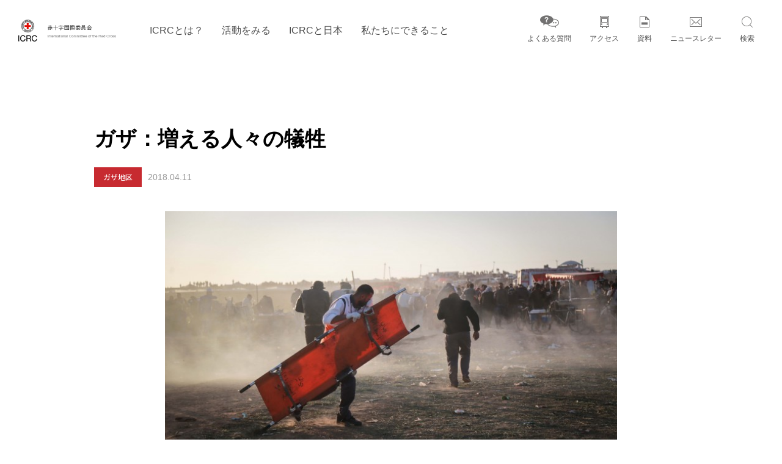

--- FILE ---
content_type: text/html; charset=UTF-8
request_url: https://jp.icrc.org/activity/11042018-gaza/
body_size: 9164
content:
<!doctype html><html class="no-js" lang="ja"><head><meta charset="utf-8"><meta http-equiv="X-UA-Compatible" content="IE=edge,chrome=1"><meta name="viewport" content="width=device-width"><link rel="shortcut icon" href="https://jp.icrc.org/app/themes/icrc-jp/favicon.ico"><title>ガザ：増える人々の犠牲 - 赤十字国際委員会  赤十字国際委員会</title><link href="https://fonts.googleapis.com/css?family=Noto+Sans+JP:100,300,400,500,700,900&display=swap&subset=japanese" rel="stylesheet">  <script defer id="usercentrics-cmp" src="https://web.cmp.usercentrics.eu/ui/loader.js" data-settings-id="Kw3bgWQNeNyT-n"></script> <meta name='robots' content='index, follow, max-image-preview:large, max-snippet:-1, max-video-preview:-1' /><style>img:is([sizes="auto" i], [sizes^="auto," i]) { contain-intrinsic-size: 3000px 1500px }</style><link rel="canonical" href="https://jp.icrc.org/11042018-gaza/" /><meta property="og:locale" content="ja_JP" /><meta property="og:type" content="article" /><meta property="og:title" content="ガザ：増える人々の犠牲 - 赤十字国際委員会" /><meta property="og:description" content="&nbsp; 赤十字国際委員会（ICRC）は、ガザとイスラエルの境界付近で発生した暴力による人的犠牲、特に死傷者の多さを憂慮しています。 &nbsp; 3月30日、イスラエルとの国境フェンスに沿ったガザ地区の複数の場所で起きた暴力行為により、約1500人が医療支援を必要としました。うち800人は実弾による負傷でした。 &nbsp; 「今回の人的犠牲は、民間人が受ける被害や犠牲を最小限に留めるために、全紛争当事者があらゆる予防措置をとることの重要性を示しています」と、ガザICRC副代表部の代表、ファブリス・エドゥアルドは言います。「私たちはイスラエルが抱える治安上の懸念を理解しています。しかし、殺傷力の高い武器は、最終手段として、かつ人命を守るのに不可避な事態の時にのみ使用されるというのが原則です。」 &nbsp; ICRCは、パレスチナ赤新月社（PRCS）の緊急対応能力の高さに注目しています。救急者や人的移動などに関わる人たちとICRCとの円滑なやり取りが、そうした対応を可能にさせました。 &nbsp; ICRCは、PRCSとガザの病院が緊急対応にあたる中で、物資や技術的な支援を提供しています。 &nbsp; 「死傷者の殺到は、過重な負担がかかりながらも資源不足にある医療システムに、更なる負担を強いています」とエドゥアルドは説明します。 &nbsp; 今日までにICRCは800人以上の患者が治療のために必要とする緊急手術用の器具、薬、使い捨て用品、車椅子のような移動支援器具を提供しました。 &nbsp; ICRCは任務の一環として、中立な仲介役を担います。また、暴力の影響が民間人に及ぶの最小限にし、医療従事者たちが安全に活動できる人道スペースを確保するために、関連する全ての政府機関や治安部隊と機密の対話も行っています。 &nbsp; 原文は本部サイト（英語）をご覧ください。" /><meta property="og:url" content="https://jp.icrc.org/11042018-gaza/" /><meta property="og:site_name" content="赤十字国際委員会" /><meta property="article:publisher" content="https://www.facebook.com/ICRC.jp/" /><meta property="article:published_time" content="2018-04-11T07:21:33+00:00" /><meta property="article:modified_time" content="2019-11-27T14:46:23+00:00" /><meta property="og:image" content="http://jp.icrc.org/wp-content/uploads/sites/92/2018/04/11042018_Gaza.jpg" /><meta name="author" content="icrc" /><meta name="twitter:card" content="summary_large_image" /><meta name="twitter:creator" content="@ICRC_jp" /><meta name="twitter:site" content="@ICRC_jp" /><meta name="twitter:label1" content="Written by" /><meta name="twitter:data1" content="icrc" /> <script type="application/ld+json" class="yoast-schema-graph">{"@context":"https://schema.org","@graph":[{"@type":"Article","@id":"https://jp.icrc.org/11042018-gaza/#article","isPartOf":{"@id":"https://jp.icrc.org/11042018-gaza/"},"author":{"name":"icrc","@id":"https://jp.icrc.org/#/schema/person/5462f31a7008c0feed9fc2743b3e0f13"},"headline":"ガザ：増える人々の犠牲","datePublished":"2018-04-11T07:21:33+00:00","dateModified":"2019-11-27T14:46:23+00:00","mainEntityOfPage":{"@id":"https://jp.icrc.org/11042018-gaza/"},"wordCount":28,"publisher":{"@id":"https://jp.icrc.org/#organization"},"image":{"@id":"https://jp.icrc.org/11042018-gaza/#primaryimage"},"thumbnailUrl":"http://jp.icrc.org/app/uploads/sites/92/2018/04/11042018_Gaza.jpg","inLanguage":"ja"},{"@type":"WebPage","@id":"https://jp.icrc.org/11042018-gaza/","url":"https://jp.icrc.org/11042018-gaza/","name":"ガザ：増える人々の犠牲 - 赤十字国際委員会","isPartOf":{"@id":"https://jp.icrc.org/#website"},"primaryImageOfPage":{"@id":"https://jp.icrc.org/11042018-gaza/#primaryimage"},"image":{"@id":"https://jp.icrc.org/11042018-gaza/#primaryimage"},"thumbnailUrl":"http://jp.icrc.org/app/uploads/sites/92/2018/04/11042018_Gaza.jpg","datePublished":"2018-04-11T07:21:33+00:00","dateModified":"2019-11-27T14:46:23+00:00","breadcrumb":{"@id":"https://jp.icrc.org/11042018-gaza/#breadcrumb"},"inLanguage":"ja","potentialAction":[{"@type":"ReadAction","target":["https://jp.icrc.org/11042018-gaza/"]}]},{"@type":"ImageObject","inLanguage":"ja","@id":"https://jp.icrc.org/11042018-gaza/#primaryimage","url":"http://jp.icrc.org/app/uploads/sites/92/2018/04/11042018_Gaza.jpg","contentUrl":"http://jp.icrc.org/app/uploads/sites/92/2018/04/11042018_Gaza.jpg"},{"@type":"BreadcrumbList","@id":"https://jp.icrc.org/11042018-gaza/#breadcrumb","itemListElement":[{"@type":"ListItem","position":1,"name":"TOP","item":"https://jp.icrc.org/"},{"@type":"ListItem","position":2,"name":"現場からの活動報告","item":"https://jp.icrc.org/blog/"},{"@type":"ListItem","position":3,"name":"ガザ：増える人々の犠牲"}]},{"@type":"WebSite","@id":"https://jp.icrc.org/#website","url":"https://jp.icrc.org/","name":"赤十字国際委員会","description":"","publisher":{"@id":"https://jp.icrc.org/#organization"},"potentialAction":[{"@type":"SearchAction","target":{"@type":"EntryPoint","urlTemplate":"https://jp.icrc.org/?s={search_term_string}"},"query-input":{"@type":"PropertyValueSpecification","valueRequired":true,"valueName":"search_term_string"}}],"inLanguage":"ja"},{"@type":"Organization","@id":"https://jp.icrc.org/#organization","name":"赤十字国際委員会","url":"https://jp.icrc.org/","logo":{"@type":"ImageObject","inLanguage":"ja","@id":"https://jp.icrc.org/#/schema/logo/image/","url":"https://jp.icrc.org/app/uploads/2019/10/ICRC.jpg","contentUrl":"https://jp.icrc.org/app/uploads/2019/10/ICRC.jpg","width":320,"height":380,"caption":"赤十字国際委員会"},"image":{"@id":"https://jp.icrc.org/#/schema/logo/image/"},"sameAs":["https://www.facebook.com/ICRC.jp/","https://x.com/ICRC_jp","https://www.instagram.com/icrc/","https://www.linkedin.com/company/icrc","https://www.youtube.com/c/ICRC/","https://en.wikipedia.org/wiki/International_Committee_of_the_Red_Cross"]},{"@type":"Person","@id":"https://jp.icrc.org/#/schema/person/5462f31a7008c0feed9fc2743b3e0f13","name":"icrc","image":{"@type":"ImageObject","inLanguage":"ja","@id":"https://jp.icrc.org/#/schema/person/image/","url":"https://secure.gravatar.com/avatar/3fed6ac81665dc0465df3d8e7f038c141cc516585630d6d8cf406f2df14296a7?s=96&d=mm&r=g","contentUrl":"https://secure.gravatar.com/avatar/3fed6ac81665dc0465df3d8e7f038c141cc516585630d6d8cf406f2df14296a7?s=96&d=mm&r=g","caption":"icrc"}}]}</script> <link rel='stylesheet' id='wnk-styles.min-css' href='https://jp.icrc.org/app/themes/icrc-jp/www/css/styles.min.css?v=1762269884' type='text/css' media='' /><link rel='stylesheet' id='wnk-print-css' href='https://jp.icrc.org/app/cache/autoptimize/css/autoptimize_single_625cc1383888a7bab312252215611f04.css?v=1762269884' type='text/css' media='print' /><link rel='stylesheet' id='wnk-fontawesome-css' href='https://jp.icrc.org/app/cache/autoptimize/css/autoptimize_single_27fcf9c44c1474b9764b975b3062e3de.css?v=1762269884' type='text/css' media='all' /><link rel='stylesheet' id='wnk-fontawesomeshims-css' href='https://jp.icrc.org/app/cache/autoptimize/css/autoptimize_single_b8d8da46c1755698c28c00e06983371a.css?v=1762269884' type='text/css' media='all' /><link rel='stylesheet' id='wp-block-library-css' href='https://jp.icrc.org/wp-includes/css/dist/block-library/style.min.css?ver=6.8.3' type='text/css' media='all' /><style id='classic-theme-styles-inline-css' type='text/css'>/*! This file is auto-generated */
.wp-block-button__link{color:#fff;background-color:#32373c;border-radius:9999px;box-shadow:none;text-decoration:none;padding:calc(.667em + 2px) calc(1.333em + 2px);font-size:1.125em}.wp-block-file__button{background:#32373c;color:#fff;text-decoration:none}</style><link rel='stylesheet' id='magic-login-login-block-css' href='https://jp.icrc.org/app/cache/autoptimize/css/autoptimize_single_d4c32b8d5b5b5a5288a13716646f6553.css?ver=2.6' type='text/css' media='all' /><style id='global-styles-inline-css' type='text/css'>:root{--wp--preset--aspect-ratio--square: 1;--wp--preset--aspect-ratio--4-3: 4/3;--wp--preset--aspect-ratio--3-4: 3/4;--wp--preset--aspect-ratio--3-2: 3/2;--wp--preset--aspect-ratio--2-3: 2/3;--wp--preset--aspect-ratio--16-9: 16/9;--wp--preset--aspect-ratio--9-16: 9/16;--wp--preset--color--black: #000000;--wp--preset--color--cyan-bluish-gray: #abb8c3;--wp--preset--color--white: #ffffff;--wp--preset--color--pale-pink: #f78da7;--wp--preset--color--vivid-red: #cf2e2e;--wp--preset--color--luminous-vivid-orange: #ff6900;--wp--preset--color--luminous-vivid-amber: #fcb900;--wp--preset--color--light-green-cyan: #7bdcb5;--wp--preset--color--vivid-green-cyan: #00d084;--wp--preset--color--pale-cyan-blue: #8ed1fc;--wp--preset--color--vivid-cyan-blue: #0693e3;--wp--preset--color--vivid-purple: #9b51e0;--wp--preset--gradient--vivid-cyan-blue-to-vivid-purple: linear-gradient(135deg,rgba(6,147,227,1) 0%,rgb(155,81,224) 100%);--wp--preset--gradient--light-green-cyan-to-vivid-green-cyan: linear-gradient(135deg,rgb(122,220,180) 0%,rgb(0,208,130) 100%);--wp--preset--gradient--luminous-vivid-amber-to-luminous-vivid-orange: linear-gradient(135deg,rgba(252,185,0,1) 0%,rgba(255,105,0,1) 100%);--wp--preset--gradient--luminous-vivid-orange-to-vivid-red: linear-gradient(135deg,rgba(255,105,0,1) 0%,rgb(207,46,46) 100%);--wp--preset--gradient--very-light-gray-to-cyan-bluish-gray: linear-gradient(135deg,rgb(238,238,238) 0%,rgb(169,184,195) 100%);--wp--preset--gradient--cool-to-warm-spectrum: linear-gradient(135deg,rgb(74,234,220) 0%,rgb(151,120,209) 20%,rgb(207,42,186) 40%,rgb(238,44,130) 60%,rgb(251,105,98) 80%,rgb(254,248,76) 100%);--wp--preset--gradient--blush-light-purple: linear-gradient(135deg,rgb(255,206,236) 0%,rgb(152,150,240) 100%);--wp--preset--gradient--blush-bordeaux: linear-gradient(135deg,rgb(254,205,165) 0%,rgb(254,45,45) 50%,rgb(107,0,62) 100%);--wp--preset--gradient--luminous-dusk: linear-gradient(135deg,rgb(255,203,112) 0%,rgb(199,81,192) 50%,rgb(65,88,208) 100%);--wp--preset--gradient--pale-ocean: linear-gradient(135deg,rgb(255,245,203) 0%,rgb(182,227,212) 50%,rgb(51,167,181) 100%);--wp--preset--gradient--electric-grass: linear-gradient(135deg,rgb(202,248,128) 0%,rgb(113,206,126) 100%);--wp--preset--gradient--midnight: linear-gradient(135deg,rgb(2,3,129) 0%,rgb(40,116,252) 100%);--wp--preset--font-size--small: 13px;--wp--preset--font-size--medium: 20px;--wp--preset--font-size--large: 36px;--wp--preset--font-size--x-large: 42px;--wp--preset--spacing--20: 0.44rem;--wp--preset--spacing--30: 0.67rem;--wp--preset--spacing--40: 1rem;--wp--preset--spacing--50: 1.5rem;--wp--preset--spacing--60: 2.25rem;--wp--preset--spacing--70: 3.38rem;--wp--preset--spacing--80: 5.06rem;--wp--preset--shadow--natural: 6px 6px 9px rgba(0, 0, 0, 0.2);--wp--preset--shadow--deep: 12px 12px 50px rgba(0, 0, 0, 0.4);--wp--preset--shadow--sharp: 6px 6px 0px rgba(0, 0, 0, 0.2);--wp--preset--shadow--outlined: 6px 6px 0px -3px rgba(255, 255, 255, 1), 6px 6px rgba(0, 0, 0, 1);--wp--preset--shadow--crisp: 6px 6px 0px rgba(0, 0, 0, 1);}:where(.is-layout-flex){gap: 0.5em;}:where(.is-layout-grid){gap: 0.5em;}body .is-layout-flex{display: flex;}.is-layout-flex{flex-wrap: wrap;align-items: center;}.is-layout-flex > :is(*, div){margin: 0;}body .is-layout-grid{display: grid;}.is-layout-grid > :is(*, div){margin: 0;}:where(.wp-block-columns.is-layout-flex){gap: 2em;}:where(.wp-block-columns.is-layout-grid){gap: 2em;}:where(.wp-block-post-template.is-layout-flex){gap: 1.25em;}:where(.wp-block-post-template.is-layout-grid){gap: 1.25em;}.has-black-color{color: var(--wp--preset--color--black) !important;}.has-cyan-bluish-gray-color{color: var(--wp--preset--color--cyan-bluish-gray) !important;}.has-white-color{color: var(--wp--preset--color--white) !important;}.has-pale-pink-color{color: var(--wp--preset--color--pale-pink) !important;}.has-vivid-red-color{color: var(--wp--preset--color--vivid-red) !important;}.has-luminous-vivid-orange-color{color: var(--wp--preset--color--luminous-vivid-orange) !important;}.has-luminous-vivid-amber-color{color: var(--wp--preset--color--luminous-vivid-amber) !important;}.has-light-green-cyan-color{color: var(--wp--preset--color--light-green-cyan) !important;}.has-vivid-green-cyan-color{color: var(--wp--preset--color--vivid-green-cyan) !important;}.has-pale-cyan-blue-color{color: var(--wp--preset--color--pale-cyan-blue) !important;}.has-vivid-cyan-blue-color{color: var(--wp--preset--color--vivid-cyan-blue) !important;}.has-vivid-purple-color{color: var(--wp--preset--color--vivid-purple) !important;}.has-black-background-color{background-color: var(--wp--preset--color--black) !important;}.has-cyan-bluish-gray-background-color{background-color: var(--wp--preset--color--cyan-bluish-gray) !important;}.has-white-background-color{background-color: var(--wp--preset--color--white) !important;}.has-pale-pink-background-color{background-color: var(--wp--preset--color--pale-pink) !important;}.has-vivid-red-background-color{background-color: var(--wp--preset--color--vivid-red) !important;}.has-luminous-vivid-orange-background-color{background-color: var(--wp--preset--color--luminous-vivid-orange) !important;}.has-luminous-vivid-amber-background-color{background-color: var(--wp--preset--color--luminous-vivid-amber) !important;}.has-light-green-cyan-background-color{background-color: var(--wp--preset--color--light-green-cyan) !important;}.has-vivid-green-cyan-background-color{background-color: var(--wp--preset--color--vivid-green-cyan) !important;}.has-pale-cyan-blue-background-color{background-color: var(--wp--preset--color--pale-cyan-blue) !important;}.has-vivid-cyan-blue-background-color{background-color: var(--wp--preset--color--vivid-cyan-blue) !important;}.has-vivid-purple-background-color{background-color: var(--wp--preset--color--vivid-purple) !important;}.has-black-border-color{border-color: var(--wp--preset--color--black) !important;}.has-cyan-bluish-gray-border-color{border-color: var(--wp--preset--color--cyan-bluish-gray) !important;}.has-white-border-color{border-color: var(--wp--preset--color--white) !important;}.has-pale-pink-border-color{border-color: var(--wp--preset--color--pale-pink) !important;}.has-vivid-red-border-color{border-color: var(--wp--preset--color--vivid-red) !important;}.has-luminous-vivid-orange-border-color{border-color: var(--wp--preset--color--luminous-vivid-orange) !important;}.has-luminous-vivid-amber-border-color{border-color: var(--wp--preset--color--luminous-vivid-amber) !important;}.has-light-green-cyan-border-color{border-color: var(--wp--preset--color--light-green-cyan) !important;}.has-vivid-green-cyan-border-color{border-color: var(--wp--preset--color--vivid-green-cyan) !important;}.has-pale-cyan-blue-border-color{border-color: var(--wp--preset--color--pale-cyan-blue) !important;}.has-vivid-cyan-blue-border-color{border-color: var(--wp--preset--color--vivid-cyan-blue) !important;}.has-vivid-purple-border-color{border-color: var(--wp--preset--color--vivid-purple) !important;}.has-vivid-cyan-blue-to-vivid-purple-gradient-background{background: var(--wp--preset--gradient--vivid-cyan-blue-to-vivid-purple) !important;}.has-light-green-cyan-to-vivid-green-cyan-gradient-background{background: var(--wp--preset--gradient--light-green-cyan-to-vivid-green-cyan) !important;}.has-luminous-vivid-amber-to-luminous-vivid-orange-gradient-background{background: var(--wp--preset--gradient--luminous-vivid-amber-to-luminous-vivid-orange) !important;}.has-luminous-vivid-orange-to-vivid-red-gradient-background{background: var(--wp--preset--gradient--luminous-vivid-orange-to-vivid-red) !important;}.has-very-light-gray-to-cyan-bluish-gray-gradient-background{background: var(--wp--preset--gradient--very-light-gray-to-cyan-bluish-gray) !important;}.has-cool-to-warm-spectrum-gradient-background{background: var(--wp--preset--gradient--cool-to-warm-spectrum) !important;}.has-blush-light-purple-gradient-background{background: var(--wp--preset--gradient--blush-light-purple) !important;}.has-blush-bordeaux-gradient-background{background: var(--wp--preset--gradient--blush-bordeaux) !important;}.has-luminous-dusk-gradient-background{background: var(--wp--preset--gradient--luminous-dusk) !important;}.has-pale-ocean-gradient-background{background: var(--wp--preset--gradient--pale-ocean) !important;}.has-electric-grass-gradient-background{background: var(--wp--preset--gradient--electric-grass) !important;}.has-midnight-gradient-background{background: var(--wp--preset--gradient--midnight) !important;}.has-small-font-size{font-size: var(--wp--preset--font-size--small) !important;}.has-medium-font-size{font-size: var(--wp--preset--font-size--medium) !important;}.has-large-font-size{font-size: var(--wp--preset--font-size--large) !important;}.has-x-large-font-size{font-size: var(--wp--preset--font-size--x-large) !important;}
:where(.wp-block-post-template.is-layout-flex){gap: 1.25em;}:where(.wp-block-post-template.is-layout-grid){gap: 1.25em;}
:where(.wp-block-columns.is-layout-flex){gap: 2em;}:where(.wp-block-columns.is-layout-grid){gap: 2em;}
:root :where(.wp-block-pullquote){font-size: 1.5em;line-height: 1.6;}</style> <script defer type="text/javascript" src="https://jp.icrc.org/app/themes/icrc-jp/www/js/lib.min.js?v=1762269884" id="lib.min-js"></script> <link rel='shortlink' href='https://jp.icrc.org/?p=5186' />  <script defer src="[data-uri]"></script> </head><body class="wp-singular post-template-default single single-post postid-5186 single-format-standard wp-theme-icrc-jp desktop"> <noscript><iframe src="https://www.googletagmanager.com/ns.html?id=GTM-M25GDV"
 height="0" width="0" style="display:none;visibility:hidden"></iframe></noscript><header class="header" id="mainHeader"><div class="logo"> <a href="/"> <img  alt="赤十字国際委員会"  class="desktop"  src="https://jp.icrc.org/app/themes/icrc-jp/www/img/logo.png"  /> <noscript><img  alt="赤十字国際委員会"  class="mobile"  src="https://jp.icrc.org/app/themes/icrc-jp/www/img/logo-mobile.png"  /></noscript><img  alt="赤十字国際委員会"  class="lazyload mobile"  src='data:image/svg+xml,%3Csvg%20xmlns=%22http://www.w3.org/2000/svg%22%20viewBox=%220%200%20210%20140%22%3E%3C/svg%3E' data-src="https://jp.icrc.org/app/themes/icrc-jp/www/img/logo-mobile.png"  /> </a></div><nav role="navigation" class="nav hide" aria-label="Header navigation"><div class="d-mobile"><div class="search-menu"><form action="/" method="get"> <label for="search-input" style="font-size: 0;">Search</label> <input type="text" id="search-input" name="s" placeholder="Search..." value=""> <button type="submit"> Search <noscript><img  alt="Search button"  src="https://jp.icrc.org/app/themes/icrc-jp/www/img/icons/search.png"  /></noscript><img class="lazyload"  alt="Search button"  src='data:image/svg+xml,%3Csvg%20xmlns=%22http://www.w3.org/2000/svg%22%20viewBox=%220%200%20210%20140%22%3E%3C/svg%3E' data-src="https://jp.icrc.org/app/themes/icrc-jp/www/img/icons/search.png"  /> </button></form></div></div><div class="menu-aside-menu-container"><ul id="menu-aside-menu" class="menu"><li id="menu-item-6468" class="menu-item menu-item-type-post_type menu-item-object-page menu-item-6468"><a href="https://jp.icrc.org/faq/">よくある質問</a></li><li id="menu-item-6467" class="menu-item menu-item-type-post_type menu-item-object-page menu-item-6467"><a href="https://jp.icrc.org/access/">アクセス</a></li><li id="menu-item-6474" class="menu-item menu-item-type-post_type_archive menu-item-object-publication menu-item-6474"><a href="https://jp.icrc.org/publication/">資料</a></li><li id="menu-item-6475" class="menu-item menu-item-type-post_type_archive menu-item-object-newsletter menu-item-6475"><a href="https://jp.icrc.org/newsletter/">ニュースレター</a></li><li id="menu-item-6446" class="menu-item menu-item-type-custom menu-item-object-custom menu-item-6446"><a href="#">検索</a></li></ul></div><div class="menu-main-menu-container"><ul id="menu-main-menu" class="menu"><li id="menu-item-6464" class="menu-item menu-item-type-post_type menu-item-object-page menu-item-has-children menu-item-6464"><a href="https://jp.icrc.org/about/">ICRCとは？</a><div class='sub-menu-wrap'><ul class='sub-menu'><li id="menu-item-6575" class="menu-item menu-item-type-post_type menu-item-object-page menu-item-6575"><a href="https://jp.icrc.org/about/history/">ICRCの沿革</a></li><li id="menu-item-6513" class="menu-item menu-item-type-post_type menu-item-object-page menu-item-6513"><a href="https://jp.icrc.org/about/humanity/">戦時の決まりごと「国際人道法」とICRC</a></li><li id="menu-item-6511" class="menu-item menu-item-type-post_type menu-item-object-page menu-item-6511"><a href="https://jp.icrc.org/about/finance/">ICRCの財政</a></li><li id="menu-item-6514" class="menu-item menu-item-type-post_type menu-item-object-page menu-item-6514"><a href="https://jp.icrc.org/about/movement/">「赤十字」とパートナー機関</a></li></ul></div></li><li id="menu-item-6463" class="menu-item menu-item-type-post_type menu-item-object-page menu-item-has-children menu-item-6463"><a href="https://jp.icrc.org/plan/">活動をみる</a><div class='sub-menu-wrap'><ul class='sub-menu'><li id="menu-item-6515" class="menu-item menu-item-type-post_type menu-item-object-page menu-item-6515"><a href="https://jp.icrc.org/plan/region/">ICRCの活動：４つの柱</a></li><li id="menu-item-6653" class="menu-item menu-item-type-custom menu-item-object-custom menu-item-6653"><a href="https://jp.icrc.org/activity/">現場からの活動報告</a></li><li id="menu-item-7814" class="menu-item menu-item-type-custom menu-item-object-custom menu-item-7814"><a href="https://jp.icrc.org/information/">お知らせ・ニュース一覧</a></li></ul></div></li><li id="menu-item-6462" class="menu-item menu-item-type-post_type menu-item-object-page menu-item-has-children menu-item-6462"><a href="https://jp.icrc.org/jpn/">ICRCと日本</a><div class='sub-menu-wrap'><ul class='sub-menu'><li id="menu-item-6516" class="menu-item menu-item-type-post_type menu-item-object-page menu-item-6516"><a href="https://jp.icrc.org/jpn/about/">ICRC駐日代表部について</a></li><li id="menu-item-6517" class="menu-item menu-item-type-post_type menu-item-object-page menu-item-6517"><a href="https://jp.icrc.org/jpn/message/">駐日代表のご紹介</a></li><li id="menu-item-6518" class="menu-item menu-item-type-post_type menu-item-object-page menu-item-6518"><a href="https://jp.icrc.org/jpn/region/">駐日代表部の使命</a></li></ul></div></li><li id="menu-item-6461" class="menu-item menu-item-type-post_type menu-item-object-page menu-item-has-children menu-item-6461"><a href="https://jp.icrc.org/contribution/">私たちにできること</a><div class='sub-menu-wrap'><ul class='sub-menu'><li id="menu-item-6533" class="menu-item menu-item-type-post_type menu-item-object-page menu-item-6533"><a href="https://jp.icrc.org/contribution/job/">ICRCで働く</a></li><li id="menu-item-6535" class="menu-item menu-item-type-custom menu-item-object-custom menu-item-6535"><a href="/contribution/#section-participate">イベントに参加する</a></li></ul></div></li></ul></div></nav> <a class="m-btn-burger show" href="#"> <span></span> <span></span> <span></span> </a><div class="search-desktop"><div class="search-menu"><form action="/" method="get"> <label for="search-input" style="font-size: 0;">Search</label> <input type="text" id="search-input" name="s" placeholder="Search..." value=""> <button type="submit"> Search <noscript><img  alt="Search button"  src="https://jp.icrc.org/app/themes/icrc-jp/www/img/icons/search.png"  /></noscript><img class="lazyload"  alt="Search button"  src='data:image/svg+xml,%3Csvg%20xmlns=%22http://www.w3.org/2000/svg%22%20viewBox=%220%200%20210%20140%22%3E%3C/svg%3E' data-src="https://jp.icrc.org/app/themes/icrc-jp/www/img/icons/search.png"  /> </button></form></div></div></header><div id="menu-overlay"></div><main><article role="article" class="bg-white page-activity"><div class="wrap padding-lg"><header><h1>ガザ：増える人々の犠牲</h1><div class="ribbon">ガザ地区</div><div class="date">2018.04.11</div></header><div class="main"><section class="wysi"><div id="attachment_5185" style="width: 740px" class="wp-caption aligncenter"><img fetchpriority="high" decoding="async" aria-describedby="caption-attachment-5185" class="wp-image-5185 size-full" src="http://jp.icrc.org/app/uploads/sites/92/2018/04/11042018_Gaza.jpg" alt="" width="730" height="410" srcset="https://jp.icrc.org/app/uploads/2018/04/11042018_Gaza.jpg 730w, https://jp.icrc.org/app/uploads/2018/04/11042018_Gaza-300x168.jpg 300w, https://jp.icrc.org/app/uploads/2018/04/11042018_Gaza-500x281.jpg 500w, https://jp.icrc.org/app/uploads/2018/04/11042018_Gaza-118x66.jpg 118w" sizes="(max-width: 730px) 100vw, 730px" /><p id="caption-attachment-5185" class="wp-caption-text">©Mohamad Zarandah/ICRC</p></div><p>&nbsp;</p><p>赤十字国際委員会（ICRC）は、ガザとイスラエルの境界付近で発生した暴力による人的犠牲、特に死傷者の多さを憂慮しています。</p><p>&nbsp;</p><p>3月30日、イスラエルとの国境フェンスに沿ったガザ地区の複数の場所で起きた暴力行為により、約1500人が医療支援を必要としました。うち800人は実弾による負傷でした。</p><p>&nbsp;</p><p>「今回の人的犠牲は、民間人が受ける被害や犠牲を最小限に留めるために、全紛争当事者があらゆる予防措置をとることの重要性を示しています」と、ガザICRC副代表部の代表、ファブリス・エドゥアルドは言います。「私たちはイスラエルが抱える治安上の懸念を理解しています。しかし、殺傷力の高い武器は、最終手段として、かつ人命を守るのに不可避な事態の時にのみ使用されるというのが原則です。」</p><p>&nbsp;</p><p>ICRCは、パレスチナ赤新月社（PRCS）の緊急対応能力の高さに注目しています。救急者や人的移動などに関わる人たちとICRCとの円滑なやり取りが、そうした対応を可能にさせました。</p><p>&nbsp;</p><p>ICRCは、PRCSとガザの病院が緊急対応にあたる中で、物資や技術的な支援を提供しています。</p><p>&nbsp;</p><p>「死傷者の殺到は、過重な負担がかかりながらも資源不足にある医療システムに、更なる負担を強いています」とエドゥアルドは説明します。</p><p>&nbsp;</p><p>今日までにICRCは800人以上の患者が治療のために必要とする緊急手術用の器具、薬、使い捨て用品、車椅子のような移動支援器具を提供しました。</p><p>&nbsp;</p><p>ICRCは任務の一環として、中立な仲介役を担います。また、暴力の影響が民間人に及ぶの最小限にし、医療従事者たちが安全に活動できる人道スペースを確保するために、関連する全ての政府機関や治安部隊と機密の対話も行っています。</p><p>&nbsp;</p><p>原文は<a href="https://www.icrc.org/en/document/gaza-troubling-human-toll">本部サイト（英語）</a>をご覧ください。</p></section></div></div></article><section class="push"><div class="wrap padding-lg"><h2>その他の活動実績</h2><div class="grid-3"> <a href="https://jp.icrc.org/activity/israel-and-occupied-territories-icrc-response-staged-recovery-deceased-gaza/"><article class="article"><header class="lazyload" data-bg="https://jp.icrc.org/app/uploads/2025/10/20251029_Emblem_Press_release.jpg" style="background-image: url(data:image/svg+xml,%3Csvg%20xmlns=%22http://www.w3.org/2000/svg%22%20viewBox=%220%200%20500%20300%22%3E%3C/svg%3E);"><div class="ribbon">イスラエル・パレスチナ</div></header><div class="main"><div class="date">2025.10.31</div><p>イスラエルとパレスチナ被占領地：偽装された遺体回収に関するICRCの見解</p></div></article> </a><a href="https://jp.icrc.org/activity/israel-and-occupied-territories-icrc-facilitates-return-20-hostages-and-1809-detainees/"><article class="article"><header class="lazyload" data-bg="https://jp.icrc.org/app/uploads/2025/10/251014_gaza_operation.jpg" style="background-image: url(data:image/svg+xml,%3Csvg%20xmlns=%22http://www.w3.org/2000/svg%22%20viewBox=%220%200%20500%20300%22%3E%3C/svg%3E);"><div class="ribbon">イスラエル・パレスチナ</div></header><div class="main"><div class="date">2025.10.14</div><p>イスラエルとパレスチナ被占領地：停戦合意を受けて人質20人とイスラエルに拘束されていた1808人の帰還を支援</p></div></article> </a><a href="https://jp.icrc.org/activity/article-israel-and-occupied-territories-gaza-families-face-fear-displacement-hostilities-intensify/"><article class="article"><header class="lazyload" data-bg="https://jp.icrc.org/app/uploads/2025/09/Gaza-City-September-2025-CREDIT-REUTERS-CONNECT_ISRAEL-PALESTINIANS-GAZA.webp" style="background-image: url(data:image/svg+xml,%3Csvg%20xmlns=%22http://www.w3.org/2000/svg%22%20viewBox=%220%200%20500%20300%22%3E%3C/svg%3E);"><div class="ribbon">イスラエル・パレスチナ</div></header><div class="main"><div class="date">2025.09.29</div><p>イスラエルとパレスチナ被占領地：ガザの人びとが直面する恐怖と強制移動</p></div></article> </a><a href="https://jp.icrc.org/activity/faq-information-people-affected-conflict-yemen/"><article class="article"><header class="lazyload" data-bg="https://jp.icrc.org/app/uploads/2025/08/Taiz_Yemen_displaced_aid_delivery_Jun_2025_1.jpeg.jpg" style="background-image: url(data:image/svg+xml,%3Csvg%20xmlns=%22http://www.w3.org/2000/svg%22%20viewBox=%220%200%20500%20300%22%3E%3C/svg%3E);"><div class="ribbon">イエメン</div></header><div class="main"><div class="date">2025.08.25</div><p>ICRCのイエメンでの活動：よくいただく質問について</p></div></article> </a><a href="https://jp.icrc.org/activity/red-cross-field-hospital-gaza-grapples-unprecedented-wave-mass-casualties/"><article class="article"><header class="lazyload" data-bg="https://jp.icrc.org/app/uploads/2025/07/Gaza_field_hospital_Hassam.JPEG.jpg" style="background-image: url(data:image/svg+xml,%3Csvg%20xmlns=%22http://www.w3.org/2000/svg%22%20viewBox=%220%200%20500%20300%22%3E%3C/svg%3E);"><div class="ribbon">イスラエル・パレスチナ</div></header><div class="main"><div class="date">2025.07.25</div><p>「早く治して家に帰りたい」―ラファの赤十字野外病院の最新情報　相次ぐ支援者への攻撃</p></div></article> </a><a href="https://jp.icrc.org/activity/icrc-statement-escalations-hostilities-middle-east/"><article class="article"><header class="lazyload" data-bg="https://jp.icrc.org/app/uploads/2024/07/Families_of_people_missing_or_captured_in_the_Russia-Ukraine_international_armed_conflict_visit_ICRC_headquarters_in_Geneva.jpg-500x288.webp" style="background-image: url(data:image/svg+xml,%3Csvg%20xmlns=%22http://www.w3.org/2000/svg%22%20viewBox=%220%200%20500%20300%22%3E%3C/svg%3E);"><div class="ribbon">中東</div></header><div class="main"><div class="date">2025.06.18</div><p>ICRC中東事業局長の声明：イスラエルとイランの軍事対立激化について</p></div></article> </a></div><div class="center"> <a href="https://jp.icrc.org/activity/?post-region=middle-east" class="btn btn-arrow">中東</a></div></div></section></main><footer id="mainFooter" class="no-icons"><div class="wrap padding-lg"><nav role="navigation" class="nav" aria-label="Footer navigation"><div class="socials-menu-wrapper"> <span>Follow us</span><div class="menu-socials-menu-container"><ul id="menu-socials-menu" class="menu"><li id="menu-item-6443" class="menu-item menu-item-type-custom menu-item-object-custom menu-item-6443"><a href="https://www.facebook.com/ICRC.jp/">Facebook</a></li><li id="menu-item-6444" class="menu-item menu-item-type-custom menu-item-object-custom menu-item-6444"><a href="https://twitter.com/ICRC_jp">Twitter</a></li><li id="menu-item-6445" class="menu-item menu-item-type-custom menu-item-object-custom menu-item-6445"><a href="https://www.youtube.com/user/icrcfilms">Youtube</a></li></ul></div></div><div class="footer-menu-wrapper"><div class="menu-footer-menu-container"><ul id="menu-footer-menu" class="menu"><li id="menu-item-usercentric" class="menu-item menu-item-type-privacy_settings menu-item-usercentric"><a href="#" onClick="UC_UI.showSecondLayer();">プライバシー設定</a></li><li id="menu-item-6472" class="menu-item menu-item-type-post_type menu-item-object-page menu-item-6472"><a href="https://jp.icrc.org/copyright/">著作権について</a></li><li id="menu-item-6471" class="menu-item menu-item-type-post_type menu-item-object-page menu-item-6471"><a href="https://jp.icrc.org/sitemap/">サイトマップ</a></li><li id="menu-item-6470" class="menu-item menu-item-type-post_type menu-item-object-page menu-item-6470"><a href="https://jp.icrc.org/contact-us/">お問い合わせ</a></li><li id="menu-item-6469" class="menu-item menu-item-type-post_type menu-item-object-page menu-item-6469"><a href="https://jp.icrc.org/privacy-policy/">プライバシーポリシー</a></li></ul></div></div></nav></div><p class="legend"> © International Committee of the Red Cross</p></footer> <script type="speculationrules">{"prefetch":[{"source":"document","where":{"and":[{"href_matches":"\/*"},{"not":{"href_matches":["\/wp-*.php","\/wp-admin\/*","\/app\/uploads\/*","\/app\/*","\/app\/plugins\/*","\/app\/themes\/icrc-jp\/*","\/*\\?(.+)"]}},{"not":{"selector_matches":"a[rel~=\"nofollow\"]"}},{"not":{"selector_matches":".no-prefetch, .no-prefetch a"}}]},"eagerness":"conservative"}]}</script> <noscript><style>.lazyload{display:none;}</style></noscript><script data-noptimize="1">window.lazySizesConfig=window.lazySizesConfig||{};window.lazySizesConfig.loadMode=1;</script><script defer data-noptimize="1" src='https://jp.icrc.org/app/plugins/autoptimize/classes/external/js/lazysizes.min.js?ao_version=3.1.13'></script><script defer type="text/javascript" src="https://jp.icrc.org/app/themes/icrc-jp/www/js/app.min.js?v=1762269884" id="app.min-js"></script> <script defer src="https://cdnjs.cloudflare.com/ajax/libs/gsap/2.1.3/TweenMax.min.js"></script> <script defer src="https://cdnjs.cloudflare.com/ajax/libs/gsap/2.1.3/plugins/CSSPlugin.min.js"></script> <script defer src="https://cdnjs.cloudflare.com/ajax/libs/gsap/2.1.3/TimelineMax.min.js"></script> <script defer src="[data-uri]"></script> </body></html>

--- FILE ---
content_type: text/css
request_url: https://jp.icrc.org/app/themes/icrc-jp/www/css/styles.min.css?v=1762269884
body_size: 29638
content:
.swiper-container{margin:0 auto;position:relative;overflow:hidden;list-style:none;padding:0;z-index:1}.swiper-container-no-flexbox .swiper-slide{float:left}.swiper-container-vertical>.swiper-wrapper{-webkit-box-orient:vertical;-webkit-box-direction:normal;-webkit-flex-direction:column;-ms-flex-direction:column;flex-direction:column}.swiper-wrapper{position:relative;width:100%;height:100%;z-index:1;display:-webkit-box;display:-webkit-flex;display:-ms-flexbox;display:flex;-webkit-transition-property:-webkit-transform;transition-property:-webkit-transform;-o-transition-property:transform;transition-property:transform;transition-property:transform,-webkit-transform;-webkit-box-sizing:content-box;box-sizing:content-box}.swiper-container-android .swiper-slide,.swiper-wrapper{-webkit-transform:translate3d(0,0,0);transform:translate3d(0,0,0)}.swiper-container-multirow>.swiper-wrapper{-webkit-flex-wrap:wrap;-ms-flex-wrap:wrap;flex-wrap:wrap}.swiper-container-free-mode>.swiper-wrapper{-webkit-transition-timing-function:ease-out;-o-transition-timing-function:ease-out;transition-timing-function:ease-out;margin:0 auto}.swiper-slide{-webkit-flex-shrink:0;-ms-flex-negative:0;flex-shrink:0;width:100%;height:100%;position:relative;-webkit-transition-property:-webkit-transform;transition-property:-webkit-transform;-o-transition-property:transform;transition-property:transform;transition-property:transform,-webkit-transform}.swiper-slide-invisible-blank{visibility:hidden}.swiper-container-autoheight,.swiper-container-autoheight .swiper-slide{height:auto}.swiper-container-autoheight .swiper-wrapper{-webkit-box-align:start;-webkit-align-items:flex-start;-ms-flex-align:start;align-items:flex-start;-webkit-transition-property:height,-webkit-transform;transition-property:height,-webkit-transform;-o-transition-property:transform,height;transition-property:transform,height;transition-property:transform,height,-webkit-transform}.swiper-container-3d{-webkit-perspective:1200px;perspective:1200px}.swiper-container-3d .swiper-cube-shadow,.swiper-container-3d .swiper-slide,.swiper-container-3d .swiper-slide-shadow-bottom,.swiper-container-3d .swiper-slide-shadow-left,.swiper-container-3d .swiper-slide-shadow-right,.swiper-container-3d .swiper-slide-shadow-top,.swiper-container-3d .swiper-wrapper{-webkit-transform-style:preserve-3d;transform-style:preserve-3d}.swiper-container-3d .swiper-slide-shadow-bottom,.swiper-container-3d .swiper-slide-shadow-left,.swiper-container-3d .swiper-slide-shadow-right,.swiper-container-3d .swiper-slide-shadow-top{position:absolute;left:0;top:0;width:100%;height:100%;pointer-events:none;z-index:10}.swiper-container-3d .swiper-slide-shadow-left{background-image:-webkit-gradient(linear,right top,left top,from(rgba(0,0,0,.5)),to(rgba(0,0,0,0)));background-image:-webkit-linear-gradient(right,rgba(0,0,0,.5),rgba(0,0,0,0));background-image:-o-linear-gradient(right,rgba(0,0,0,.5),rgba(0,0,0,0));background-image:linear-gradient(to left,rgba(0,0,0,.5),rgba(0,0,0,0))}.swiper-container-3d .swiper-slide-shadow-right{background-image:-webkit-gradient(linear,left top,right top,from(rgba(0,0,0,.5)),to(rgba(0,0,0,0)));background-image:-webkit-linear-gradient(left,rgba(0,0,0,.5),rgba(0,0,0,0));background-image:-o-linear-gradient(left,rgba(0,0,0,.5),rgba(0,0,0,0));background-image:linear-gradient(to right,rgba(0,0,0,.5),rgba(0,0,0,0))}.swiper-container-3d .swiper-slide-shadow-top{background-image:-webkit-gradient(linear,left bottom,left top,from(rgba(0,0,0,.5)),to(rgba(0,0,0,0)));background-image:-webkit-linear-gradient(bottom,rgba(0,0,0,.5),rgba(0,0,0,0));background-image:-o-linear-gradient(bottom,rgba(0,0,0,.5),rgba(0,0,0,0));background-image:linear-gradient(to top,rgba(0,0,0,.5),rgba(0,0,0,0))}.swiper-container-3d .swiper-slide-shadow-bottom{background-image:-webkit-gradient(linear,left top,left bottom,from(rgba(0,0,0,.5)),to(rgba(0,0,0,0)));background-image:-webkit-linear-gradient(top,rgba(0,0,0,.5),rgba(0,0,0,0));background-image:-o-linear-gradient(top,rgba(0,0,0,.5),rgba(0,0,0,0));background-image:linear-gradient(to bottom,rgba(0,0,0,.5),rgba(0,0,0,0))}.swiper-container-wp8-horizontal,.swiper-container-wp8-horizontal>.swiper-wrapper{-ms-touch-action:pan-y;touch-action:pan-y}.swiper-container-wp8-vertical,.swiper-container-wp8-vertical>.swiper-wrapper{-ms-touch-action:pan-x;touch-action:pan-x}.swiper-button-next,.swiper-button-prev{position:absolute;top:50%;width:27px;height:44px;margin-top:-22px;z-index:10;cursor:pointer;background-size:27px 44px;background-position:center;background-repeat:no-repeat}.swiper-button-next.swiper-button-disabled,.swiper-button-prev.swiper-button-disabled{opacity:.35;cursor:auto;pointer-events:none}.swiper-button-prev,.swiper-container-rtl .swiper-button-next{background-image:url("data:image/svg+xml;charset=utf-8,%3Csvg%20xmlns%3D'http%3A%2F%2Fwww.w3.org%2F2000%2Fsvg'%20viewBox%3D'0%200%2027%2044'%3E%3Cpath%20d%3D'M0%2C22L22%2C0l2.1%2C2.1L4.2%2C22l19.9%2C19.9L22%2C44L0%2C22L0%2C22L0%2C22z'%20fill%3D'%23007aff'%2F%3E%3C%2Fsvg%3E");left:10px;right:auto}.swiper-button-next,.swiper-container-rtl .swiper-button-prev{background-image:url("data:image/svg+xml;charset=utf-8,%3Csvg%20xmlns%3D'http%3A%2F%2Fwww.w3.org%2F2000%2Fsvg'%20viewBox%3D'0%200%2027%2044'%3E%3Cpath%20d%3D'M27%2C22L27%2C22L5%2C44l-2.1-2.1L22.8%2C22L2.9%2C2.1L5%2C0L27%2C22L27%2C22z'%20fill%3D'%23007aff'%2F%3E%3C%2Fsvg%3E");right:10px;left:auto}.swiper-button-prev.swiper-button-white,.swiper-container-rtl .swiper-button-next.swiper-button-white{background-image:url("data:image/svg+xml;charset=utf-8,%3Csvg%20xmlns%3D'http%3A%2F%2Fwww.w3.org%2F2000%2Fsvg'%20viewBox%3D'0%200%2027%2044'%3E%3Cpath%20d%3D'M0%2C22L22%2C0l2.1%2C2.1L4.2%2C22l19.9%2C19.9L22%2C44L0%2C22L0%2C22L0%2C22z'%20fill%3D'%23ffffff'%2F%3E%3C%2Fsvg%3E")}.swiper-button-next.swiper-button-white,.swiper-container-rtl .swiper-button-prev.swiper-button-white{background-image:url("data:image/svg+xml;charset=utf-8,%3Csvg%20xmlns%3D'http%3A%2F%2Fwww.w3.org%2F2000%2Fsvg'%20viewBox%3D'0%200%2027%2044'%3E%3Cpath%20d%3D'M27%2C22L27%2C22L5%2C44l-2.1-2.1L22.8%2C22L2.9%2C2.1L5%2C0L27%2C22L27%2C22z'%20fill%3D'%23ffffff'%2F%3E%3C%2Fsvg%3E")}.swiper-button-prev.swiper-button-black,.swiper-container-rtl .swiper-button-next.swiper-button-black{background-image:url("data:image/svg+xml;charset=utf-8,%3Csvg%20xmlns%3D'http%3A%2F%2Fwww.w3.org%2F2000%2Fsvg'%20viewBox%3D'0%200%2027%2044'%3E%3Cpath%20d%3D'M0%2C22L22%2C0l2.1%2C2.1L4.2%2C22l19.9%2C19.9L22%2C44L0%2C22L0%2C22L0%2C22z'%20fill%3D'%23000000'%2F%3E%3C%2Fsvg%3E")}.swiper-button-next.swiper-button-black,.swiper-container-rtl .swiper-button-prev.swiper-button-black{background-image:url("data:image/svg+xml;charset=utf-8,%3Csvg%20xmlns%3D'http%3A%2F%2Fwww.w3.org%2F2000%2Fsvg'%20viewBox%3D'0%200%2027%2044'%3E%3Cpath%20d%3D'M27%2C22L27%2C22L5%2C44l-2.1-2.1L22.8%2C22L2.9%2C2.1L5%2C0L27%2C22L27%2C22z'%20fill%3D'%23000000'%2F%3E%3C%2Fsvg%3E")}.swiper-button-lock{display:none}.swiper-pagination{position:absolute;text-align:center;-webkit-transition:.3s opacity;-o-transition:.3s opacity;transition:.3s opacity;-webkit-transform:translate3d(0,0,0);transform:translate3d(0,0,0);z-index:10}.swiper-pagination.swiper-pagination-hidden{opacity:0}.swiper-container-horizontal>.swiper-pagination-bullets,.swiper-pagination-custom,.swiper-pagination-fraction{bottom:10px;left:0;width:100%}.swiper-pagination-bullets-dynamic{overflow:hidden;font-size:0}.swiper-pagination-bullets-dynamic .swiper-pagination-bullet{-webkit-transform:scale(.33);-ms-transform:scale(.33);transform:scale(.33);position:relative}.swiper-pagination-bullets-dynamic .swiper-pagination-bullet-active{-webkit-transform:scale(1);-ms-transform:scale(1);transform:scale(1)}.swiper-pagination-bullets-dynamic .swiper-pagination-bullet-active-main{-webkit-transform:scale(1);-ms-transform:scale(1);transform:scale(1)}.swiper-pagination-bullets-dynamic .swiper-pagination-bullet-active-prev{-webkit-transform:scale(.66);-ms-transform:scale(.66);transform:scale(.66)}.swiper-pagination-bullets-dynamic .swiper-pagination-bullet-active-prev-prev{-webkit-transform:scale(.33);-ms-transform:scale(.33);transform:scale(.33)}.swiper-pagination-bullets-dynamic .swiper-pagination-bullet-active-next{-webkit-transform:scale(.66);-ms-transform:scale(.66);transform:scale(.66)}.swiper-pagination-bullets-dynamic .swiper-pagination-bullet-active-next-next{-webkit-transform:scale(.33);-ms-transform:scale(.33);transform:scale(.33)}.swiper-pagination-bullet{width:8px;height:8px;display:inline-block;border-radius:100%;background:#000;opacity:.2}button.swiper-pagination-bullet{border:none;margin:0;padding:0;-webkit-box-shadow:none;box-shadow:none;-webkit-appearance:none;-moz-appearance:none;appearance:none}.swiper-pagination-clickable .swiper-pagination-bullet{cursor:pointer}.swiper-pagination-bullet-active{opacity:1;background:#007aff}.swiper-container-vertical>.swiper-pagination-bullets{right:10px;top:50%;-webkit-transform:translate3d(0,-50%,0);transform:translate3d(0,-50%,0)}.swiper-container-vertical>.swiper-pagination-bullets .swiper-pagination-bullet{margin:6px 0;display:block}.swiper-container-vertical>.swiper-pagination-bullets.swiper-pagination-bullets-dynamic{top:50%;-webkit-transform:translateY(-50%);-ms-transform:translateY(-50%);transform:translateY(-50%);width:8px}.swiper-container-vertical>.swiper-pagination-bullets.swiper-pagination-bullets-dynamic .swiper-pagination-bullet{display:inline-block;-webkit-transition:.2s top,.2s -webkit-transform;transition:.2s top,.2s -webkit-transform;-o-transition:.2s transform,.2s top;transition:.2s transform,.2s top;transition:.2s transform,.2s top,.2s -webkit-transform}.swiper-container-horizontal>.swiper-pagination-bullets .swiper-pagination-bullet{margin:0 4px}.swiper-container-horizontal>.swiper-pagination-bullets.swiper-pagination-bullets-dynamic{left:50%;-webkit-transform:translateX(-50%);-ms-transform:translateX(-50%);transform:translateX(-50%);white-space:nowrap}.swiper-container-horizontal>.swiper-pagination-bullets.swiper-pagination-bullets-dynamic .swiper-pagination-bullet{-webkit-transition:.2s left,.2s -webkit-transform;transition:.2s left,.2s -webkit-transform;-o-transition:.2s transform,.2s left;transition:.2s transform,.2s left;transition:.2s transform,.2s left,.2s -webkit-transform}.swiper-container-horizontal.swiper-container-rtl>.swiper-pagination-bullets-dynamic .swiper-pagination-bullet{-webkit-transition:.2s right,.2s -webkit-transform;transition:.2s right,.2s -webkit-transform;-o-transition:.2s transform,.2s right;transition:.2s transform,.2s right;transition:.2s transform,.2s right,.2s -webkit-transform}.swiper-pagination-progressbar{background:rgba(0,0,0,.25);position:absolute}.swiper-pagination-progressbar .swiper-pagination-progressbar-fill{background:#007aff;position:absolute;left:0;top:0;width:100%;height:100%;-webkit-transform:scale(0);-ms-transform:scale(0);transform:scale(0);-webkit-transform-origin:left top;-ms-transform-origin:left top;transform-origin:left top}.swiper-container-rtl .swiper-pagination-progressbar .swiper-pagination-progressbar-fill{-webkit-transform-origin:right top;-ms-transform-origin:right top;transform-origin:right top}.swiper-container-horizontal>.swiper-pagination-progressbar,.swiper-container-vertical>.swiper-pagination-progressbar.swiper-pagination-progressbar-opposite{width:100%;height:4px;left:0;top:0}.swiper-container-horizontal>.swiper-pagination-progressbar.swiper-pagination-progressbar-opposite,.swiper-container-vertical>.swiper-pagination-progressbar{width:4px;height:100%;left:0;top:0}.swiper-pagination-white .swiper-pagination-bullet-active{background:#fff}.swiper-pagination-progressbar.swiper-pagination-white{background:rgba(255,255,255,.25)}.swiper-pagination-progressbar.swiper-pagination-white .swiper-pagination-progressbar-fill{background:#fff}.swiper-pagination-black .swiper-pagination-bullet-active{background:#000}.swiper-pagination-progressbar.swiper-pagination-black{background:rgba(0,0,0,.25)}.swiper-pagination-progressbar.swiper-pagination-black .swiper-pagination-progressbar-fill{background:#000}.swiper-pagination-lock{display:none}.swiper-scrollbar{border-radius:10px;position:relative;-ms-touch-action:none;background:rgba(0,0,0,.1)}.swiper-container-horizontal>.swiper-scrollbar{position:absolute;left:1%;bottom:3px;z-index:50;height:5px;width:98%}.swiper-container-vertical>.swiper-scrollbar{position:absolute;right:3px;top:1%;z-index:50;width:5px;height:98%}.swiper-scrollbar-drag{height:100%;width:100%;position:relative;background:rgba(0,0,0,.5);border-radius:10px;left:0;top:0}.swiper-scrollbar-cursor-drag{cursor:move}.swiper-scrollbar-lock{display:none}.swiper-zoom-container{width:100%;height:100%;display:-webkit-box;display:-webkit-flex;display:-ms-flexbox;display:flex;-webkit-box-pack:center;-webkit-justify-content:center;-ms-flex-pack:center;justify-content:center;-webkit-box-align:center;-webkit-align-items:center;-ms-flex-align:center;align-items:center;text-align:center}.swiper-zoom-container>canvas,.swiper-zoom-container>img,.swiper-zoom-container>svg{max-width:100%;max-height:100%;-o-object-fit:contain;object-fit:contain}.swiper-slide-zoomed{cursor:move}.swiper-lazy-preloader{width:42px;height:42px;position:absolute;left:50%;top:50%;margin-left:-21px;margin-top:-21px;z-index:10;-webkit-transform-origin:50%;-ms-transform-origin:50%;transform-origin:50%;-webkit-animation:swiper-preloader-spin 1s steps(12,end) infinite;animation:swiper-preloader-spin 1s steps(12,end) infinite}.swiper-lazy-preloader:after{display:block;content:'';width:100%;height:100%;background-image:url("data:image/svg+xml;charset=utf-8,%3Csvg%20viewBox%3D'0%200%20120%20120'%20xmlns%3D'http%3A%2F%2Fwww.w3.org%2F2000%2Fsvg'%20xmlns%3Axlink%3D'http%3A%2F%2Fwww.w3.org%2F1999%2Fxlink'%3E%3Cdefs%3E%3Cline%20id%3D'l'%20x1%3D'60'%20x2%3D'60'%20y1%3D'7'%20y2%3D'27'%20stroke%3D'%236c6c6c'%20stroke-width%3D'11'%20stroke-linecap%3D'round'%2F%3E%3C%2Fdefs%3E%3Cg%3E%3Cuse%20xlink%3Ahref%3D'%23l'%20opacity%3D'.27'%2F%3E%3Cuse%20xlink%3Ahref%3D'%23l'%20opacity%3D'.27'%20transform%3D'rotate(30%2060%2C60)'%2F%3E%3Cuse%20xlink%3Ahref%3D'%23l'%20opacity%3D'.27'%20transform%3D'rotate(60%2060%2C60)'%2F%3E%3Cuse%20xlink%3Ahref%3D'%23l'%20opacity%3D'.27'%20transform%3D'rotate(90%2060%2C60)'%2F%3E%3Cuse%20xlink%3Ahref%3D'%23l'%20opacity%3D'.27'%20transform%3D'rotate(120%2060%2C60)'%2F%3E%3Cuse%20xlink%3Ahref%3D'%23l'%20opacity%3D'.27'%20transform%3D'rotate(150%2060%2C60)'%2F%3E%3Cuse%20xlink%3Ahref%3D'%23l'%20opacity%3D'.37'%20transform%3D'rotate(180%2060%2C60)'%2F%3E%3Cuse%20xlink%3Ahref%3D'%23l'%20opacity%3D'.46'%20transform%3D'rotate(210%2060%2C60)'%2F%3E%3Cuse%20xlink%3Ahref%3D'%23l'%20opacity%3D'.56'%20transform%3D'rotate(240%2060%2C60)'%2F%3E%3Cuse%20xlink%3Ahref%3D'%23l'%20opacity%3D'.66'%20transform%3D'rotate(270%2060%2C60)'%2F%3E%3Cuse%20xlink%3Ahref%3D'%23l'%20opacity%3D'.75'%20transform%3D'rotate(300%2060%2C60)'%2F%3E%3Cuse%20xlink%3Ahref%3D'%23l'%20opacity%3D'.85'%20transform%3D'rotate(330%2060%2C60)'%2F%3E%3C%2Fg%3E%3C%2Fsvg%3E");background-position:50%;background-size:100%;background-repeat:no-repeat}.swiper-lazy-preloader-white:after{background-image:url("data:image/svg+xml;charset=utf-8,%3Csvg%20viewBox%3D'0%200%20120%20120'%20xmlns%3D'http%3A%2F%2Fwww.w3.org%2F2000%2Fsvg'%20xmlns%3Axlink%3D'http%3A%2F%2Fwww.w3.org%2F1999%2Fxlink'%3E%3Cdefs%3E%3Cline%20id%3D'l'%20x1%3D'60'%20x2%3D'60'%20y1%3D'7'%20y2%3D'27'%20stroke%3D'%23fff'%20stroke-width%3D'11'%20stroke-linecap%3D'round'%2F%3E%3C%2Fdefs%3E%3Cg%3E%3Cuse%20xlink%3Ahref%3D'%23l'%20opacity%3D'.27'%2F%3E%3Cuse%20xlink%3Ahref%3D'%23l'%20opacity%3D'.27'%20transform%3D'rotate(30%2060%2C60)'%2F%3E%3Cuse%20xlink%3Ahref%3D'%23l'%20opacity%3D'.27'%20transform%3D'rotate(60%2060%2C60)'%2F%3E%3Cuse%20xlink%3Ahref%3D'%23l'%20opacity%3D'.27'%20transform%3D'rotate(90%2060%2C60)'%2F%3E%3Cuse%20xlink%3Ahref%3D'%23l'%20opacity%3D'.27'%20transform%3D'rotate(120%2060%2C60)'%2F%3E%3Cuse%20xlink%3Ahref%3D'%23l'%20opacity%3D'.27'%20transform%3D'rotate(150%2060%2C60)'%2F%3E%3Cuse%20xlink%3Ahref%3D'%23l'%20opacity%3D'.37'%20transform%3D'rotate(180%2060%2C60)'%2F%3E%3Cuse%20xlink%3Ahref%3D'%23l'%20opacity%3D'.46'%20transform%3D'rotate(210%2060%2C60)'%2F%3E%3Cuse%20xlink%3Ahref%3D'%23l'%20opacity%3D'.56'%20transform%3D'rotate(240%2060%2C60)'%2F%3E%3Cuse%20xlink%3Ahref%3D'%23l'%20opacity%3D'.66'%20transform%3D'rotate(270%2060%2C60)'%2F%3E%3Cuse%20xlink%3Ahref%3D'%23l'%20opacity%3D'.75'%20transform%3D'rotate(300%2060%2C60)'%2F%3E%3Cuse%20xlink%3Ahref%3D'%23l'%20opacity%3D'.85'%20transform%3D'rotate(330%2060%2C60)'%2F%3E%3C%2Fg%3E%3C%2Fsvg%3E")}@-webkit-keyframes swiper-preloader-spin{100%{-webkit-transform:rotate(360deg);transform:rotate(360deg)}}@keyframes swiper-preloader-spin{100%{-webkit-transform:rotate(360deg);transform:rotate(360deg)}}.swiper-container .swiper-notification{position:absolute;left:0;top:0;pointer-events:none;opacity:0;z-index:-1000}.swiper-container-fade.swiper-container-free-mode .swiper-slide{-webkit-transition-timing-function:ease-out;-o-transition-timing-function:ease-out;transition-timing-function:ease-out}.swiper-container-fade .swiper-slide{pointer-events:none;-webkit-transition-property:opacity;-o-transition-property:opacity;transition-property:opacity}.swiper-container-fade .swiper-slide .swiper-slide{pointer-events:none}.swiper-container-fade .swiper-slide-active,.swiper-container-fade .swiper-slide-active .swiper-slide-active{pointer-events:auto}.swiper-container-cube{overflow:visible}.swiper-container-cube .swiper-slide{pointer-events:none;-webkit-backface-visibility:hidden;backface-visibility:hidden;z-index:1;visibility:hidden;-webkit-transform-origin:0 0;-ms-transform-origin:0 0;transform-origin:0 0;width:100%;height:100%}.swiper-container-cube .swiper-slide .swiper-slide{pointer-events:none}.swiper-container-cube.swiper-container-rtl .swiper-slide{-webkit-transform-origin:100% 0;-ms-transform-origin:100% 0;transform-origin:100% 0}.swiper-container-cube .swiper-slide-active,.swiper-container-cube .swiper-slide-active .swiper-slide-active{pointer-events:auto}.swiper-container-cube .swiper-slide-active,.swiper-container-cube .swiper-slide-next,.swiper-container-cube .swiper-slide-next+.swiper-slide,.swiper-container-cube .swiper-slide-prev{pointer-events:auto;visibility:visible}.swiper-container-cube .swiper-slide-shadow-bottom,.swiper-container-cube .swiper-slide-shadow-left,.swiper-container-cube .swiper-slide-shadow-right,.swiper-container-cube .swiper-slide-shadow-top{z-index:0;-webkit-backface-visibility:hidden;backface-visibility:hidden}.swiper-container-cube .swiper-cube-shadow{position:absolute;left:0;bottom:0;width:100%;height:100%;background:#000;opacity:.6;-webkit-filter:blur(50px);filter:blur(50px);z-index:0}.swiper-container-flip{overflow:visible}.swiper-container-flip .swiper-slide{pointer-events:none;-webkit-backface-visibility:hidden;backface-visibility:hidden;z-index:1}.swiper-container-flip .swiper-slide .swiper-slide{pointer-events:none}.swiper-container-flip .swiper-slide-active,.swiper-container-flip .swiper-slide-active .swiper-slide-active{pointer-events:auto}.swiper-container-flip .swiper-slide-shadow-bottom,.swiper-container-flip .swiper-slide-shadow-left,.swiper-container-flip .swiper-slide-shadow-right,.swiper-container-flip .swiper-slide-shadow-top{z-index:0;-webkit-backface-visibility:hidden;backface-visibility:hidden}.swiper-container-coverflow .swiper-wrapper{-ms-perspective:1200px}@charset "UTF-8";html{color:#000;background:#FFF}body,div,dl,dt,dd,ul,ol,li,h1,h2,h3,h4,h5,h6,pre,code,form,fieldset,legend,input,textarea,p,blockquote,th,td{margin:0;padding:0}table{border-collapse:collapse;border-spacing:0}fieldset,img{border:0}address,caption,cite,code,dfn,em,strong,th,var{font-style:normal;font-weight:400}ol,ul{list-style:none}caption,th{text-align:left}h1,h2,h3,h4,h5,h6{font-size:100%;font-weight:400}q:before,q:after{content:''}abbr,acronym{border:0;font-variant:normal}sup{vertical-align:text-top}sub{vertical-align:text-bottom}input,textarea,select{font-family:inherit;font-size:inherit;font-weight:inherit}input,textarea,select{*font-size:100%}legend{color:#000}#yui3-css-stamp.cssreset{display:none}body.fancybox-active{overflow:hidden}body.fancybox-iosfix{position:fixed;left:0;right:0}.fancybox-is-hidden{position:absolute;top:-9999px;left:-9999px;visibility:hidden}.fancybox-container{position:fixed;top:0;left:0;width:100%;height:100%;z-index:99992;-webkit-tap-highlight-color:transparent;-webkit-backface-visibility:hidden;backface-visibility:hidden;-webkit-transform:translateZ(0);transform:translateZ(0);font-family:-apple-system,BlinkMacSystemFont,Segoe UI,Roboto,Helvetica Neue,Arial,sans-serif}.fancybox-bg,.fancybox-inner,.fancybox-outer,.fancybox-stage{position:absolute;top:0;right:0;bottom:0;left:0}.fancybox-outer{overflow-y:auto;-webkit-overflow-scrolling:touch}.fancybox-bg{background:#1e1e1e;opacity:0;transition-duration:inherit;transition-property:opacity;transition-timing-function:cubic-bezier(.47,0,.74,.71)}.fancybox-is-open .fancybox-bg{opacity:.87;transition-timing-function:cubic-bezier(.22,.61,.36,1)}.fancybox-caption-wrap,.fancybox-infobar,.fancybox-toolbar{position:absolute;direction:ltr;z-index:99997;opacity:0;visibility:hidden;transition:opacity 0.25s,visibility 0 linear 0.25s;box-sizing:border-box}.fancybox-show-caption .fancybox-caption-wrap,.fancybox-show-infobar .fancybox-infobar,.fancybox-show-toolbar .fancybox-toolbar{opacity:1;visibility:visible;transition:opacity 0.25s,visibility 0}.fancybox-infobar{top:0;left:0;font-size:13px;padding:0 10px;height:44px;min-width:44px;line-height:44px;color:#ccc;text-align:center;pointer-events:none;-webkit-user-select:none;-moz-user-select:none;-ms-user-select:none;user-select:none;-webkit-touch-callout:none;-webkit-tap-highlight-color:transparent;-webkit-font-smoothing:subpixel-antialiased;mix-blend-mode:exclusion}.fancybox-toolbar{top:0;right:0;margin:0;padding:0}.fancybox-stage{overflow:hidden;direction:ltr;z-index:99994;-webkit-transform:translateZ(0)}.fancybox-is-closing .fancybox-stage{overflow:visible}.fancybox-slide{position:absolute;top:0;left:0;width:100%;height:100%;margin:0;padding:0;overflow:auto;outline:0;white-space:normal;box-sizing:border-box;text-align:center;z-index:99994;-webkit-overflow-scrolling:touch;display:none;-webkit-backface-visibility:hidden;backface-visibility:hidden;transition-property:opacity,-webkit-transform;transition-property:transform,opacity;transition-property:transform,opacity,-webkit-transform}.fancybox-slide:before{content:"";display:inline-block;vertical-align:middle;height:100%;width:0}.fancybox-is-sliding .fancybox-slide,.fancybox-slide--current,.fancybox-slide--next,.fancybox-slide--previous{display:block}.fancybox-slide--image{overflow:visible}.fancybox-slide--image:before{display:none}.fancybox-slide--video .fancybox-content,.fancybox-slide--video iframe{background:#000}.fancybox-slide--map .fancybox-content,.fancybox-slide--map iframe{background:#e5e3df}.fancybox-slide--next{z-index:99995}.fancybox-slide>*{display:inline-block;position:relative;padding:24px;margin:44px 0;border-width:0;vertical-align:middle;text-align:left;background-color:#fff;overflow:auto;box-sizing:border-box}.fancybox-slide>base,.fancybox-slide>link,.fancybox-slide>meta,.fancybox-slide>script,.fancybox-slide>style,.fancybox-slide>title{display:none}.fancybox-slide .fancybox-image-wrap{position:absolute;top:0;left:0;margin:0;padding:0;border:0;z-index:99995;background:transparent;cursor:default;overflow:visible;-webkit-transform-origin:top left;transform-origin:top left;background-size:100% 100%;background-repeat:no-repeat;-webkit-backface-visibility:hidden;backface-visibility:hidden;-webkit-user-select:none;-moz-user-select:none;-ms-user-select:none;user-select:none;transition-property:opacity,-webkit-transform;transition-property:transform,opacity;transition-property:transform,opacity,-webkit-transform}.fancybox-can-zoomOut .fancybox-image-wrap{cursor:zoom-out}.fancybox-can-zoomIn .fancybox-image-wrap{cursor:zoom-in}.fancybox-can-drag .fancybox-image-wrap{cursor:-webkit-grab;cursor:grab}.fancybox-is-dragging .fancybox-image-wrap{cursor:-webkit-grabbing;cursor:grabbing}.fancybox-image,.fancybox-spaceball{position:absolute;top:0;left:0;width:100%;height:100%;margin:0;padding:0;border:0;max-width:none;max-height:none;-webkit-user-select:none;-moz-user-select:none;-ms-user-select:none;user-select:none}.fancybox-spaceball{z-index:1}.fancybox-slide--iframe .fancybox-content{padding:0;width:80%;height:80%;max-width:calc(100% - 100px);max-height:calc(100% - 88px);overflow:visible;background:#fff}.fancybox-iframe{display:block;padding:0;border:0;height:100%}.fancybox-error,.fancybox-iframe{margin:0;width:100%;background:#fff}.fancybox-error{padding:40px;max-width:380px;cursor:default}.fancybox-error p{margin:0;padding:0;color:#444;font-size:16px;line-height:20px}.fancybox-button{box-sizing:border-box;display:inline-block;vertical-align:top;width:44px;height:44px;margin:0;padding:10px;border:0;border-radius:0;background:rgba(30,30,30,.6);transition:color 0.3s ease;cursor:pointer;outline:0}.fancybox-button,.fancybox-button:link,.fancybox-button:visited{color:#ccc}.fancybox-button:focus,.fancybox-button:hover{color:#fff}.fancybox-button[disabled]{color:#ccc;cursor:default;opacity:.6}.fancybox-button svg{display:block;position:relative;overflow:visible;shape-rendering:geometricPrecision}.fancybox-button svg path{fill:currentColor;stroke:currentColor;stroke-linejoin:round;stroke-width:3}.fancybox-button--share svg path{stroke-width:1}.fancybox-button--pause svg path:nth-child(1),.fancybox-button--play svg path:nth-child(2){display:none}.fancybox-button--zoom svg path{fill:transparent}.fancybox-navigation{display:none}.fancybox-show-nav .fancybox-navigation{display:block}.fancybox-navigation button{position:absolute;top:50%;margin:-50px 0 0;z-index:99997;background:transparent;width:60px;height:100px;padding:17px}.fancybox-navigation button:before{content:"";position:absolute;top:30px;right:10px;width:40px;height:40px;background:rgba(30,30,30,.6)}.fancybox-navigation .fancybox-button--arrow_left{left:0}.fancybox-navigation .fancybox-button--arrow_right{right:0}.fancybox-close-small{position:absolute;top:0;right:0;width:40px;height:40px;padding:0;margin:0;border:0;border-radius:0;background:transparent;z-index:10;cursor:pointer}.fancybox-close-small:after{content:"×";position:absolute;top:5px;right:5px;width:30px;height:30px;font:22px/30px Arial,Helvetica Neue,Helvetica,sans-serif;color:#888;font-weight:300;text-align:center;border-radius:50%;border-width:0;background-color:transparent;transition:background-color 0.25s;box-sizing:border-box;z-index:2}.fancybox-close-small:focus{outline:0}.fancybox-close-small:focus:after{outline:1px dotted #888}.fancybox-close-small:hover:after{color:#555;background:#eee}.fancybox-slide--iframe .fancybox-close-small,.fancybox-slide--image .fancybox-close-small{top:0;right:-40px}.fancybox-slide--iframe .fancybox-close-small:after,.fancybox-slide--image .fancybox-close-small:after{font-size:35px;color:#aaa}.fancybox-slide--iframe .fancybox-close-small:hover:after,.fancybox-slide--image .fancybox-close-small:hover:after{color:#fff;background:transparent}.fancybox-is-scaling .fancybox-close-small,.fancybox-is-zoomable.fancybox-can-drag .fancybox-close-small{display:none}.fancybox-caption-wrap{bottom:0;left:0;right:0;padding:60px 2vw 0;background:linear-gradient(180deg,transparent 0,rgba(0,0,0,.1) 20%,rgba(0,0,0,.2) 40%,rgba(0,0,0,.6) 80%,rgba(0,0,0,.8));pointer-events:none}.fancybox-caption{padding:30px 0;border-top:1px solid hsla(0,0%,100%,.4);font-size:14px;color:#fff;line-height:20px;-webkit-text-size-adjust:none}.fancybox-caption a,.fancybox-caption button,.fancybox-caption select{pointer-events:all;position:relative}.fancybox-caption a{color:#fff;text-decoration:underline}.fancybox-slide>.fancybox-loading{border:6px solid hsla(0,0%,39%,.4);border-top:6px solid hsla(0,0%,100%,.6);border-radius:100%;height:50px;width:50px;-webkit-animation:a 0.8s infinite linear;animation:a 0.8s infinite linear;background:transparent;position:absolute;top:50%;left:50%;margin-top:-30px;margin-left:-30px;z-index:99999}@-webkit-keyframes a{00%{-webkit-transform:rotate(0);transform:rotate(0)}to{-webkit-transform:rotate(359deg);transform:rotate(359deg)}}@keyframes a{00%{-webkit-transform:rotate(0);transform:rotate(0)}to{-webkit-transform:rotate(359deg);transform:rotate(359deg)}}.fancybox-animated{transition-timing-function:cubic-bezier(0,0,.25,1)}.fancybox-fx-slide.fancybox-slide--previous{-webkit-transform:translate3d(-100%,0,0);transform:translate3d(-100%,0,0);opacity:0}.fancybox-fx-slide.fancybox-slide--next{-webkit-transform:translate3d(100%,0,0);transform:translate3d(100%,0,0);opacity:0}.fancybox-fx-slide.fancybox-slide--current{-webkit-transform:translateZ(0);transform:translateZ(0);opacity:1}.fancybox-fx-fade.fancybox-slide--next,.fancybox-fx-fade.fancybox-slide--previous{opacity:0;transition-timing-function:cubic-bezier(.19,1,.22,1)}.fancybox-fx-fade.fancybox-slide--current{opacity:1}.fancybox-fx-zoom-in-out.fancybox-slide--previous{-webkit-transform:scale3d(1.5,1.5,1.5);transform:scale3d(1.5,1.5,1.5);opacity:0}.fancybox-fx-zoom-in-out.fancybox-slide--next{-webkit-transform:scale3d(.5,.5,.5);transform:scale3d(.5,.5,.5);opacity:0}.fancybox-fx-zoom-in-out.fancybox-slide--current{-webkit-transform:scaleX(1);transform:scaleX(1);opacity:1}.fancybox-fx-rotate.fancybox-slide--previous{-webkit-transform:rotate(-1turn);transform:rotate(-1turn);opacity:0}.fancybox-fx-rotate.fancybox-slide--next{-webkit-transform:rotate(1turn);transform:rotate(1turn);opacity:0}.fancybox-fx-rotate.fancybox-slide--current{-webkit-transform:rotate(0);transform:rotate(0);opacity:1}.fancybox-fx-circular.fancybox-slide--previous{-webkit-transform:scale3d(0,0,0) translate3d(-100%,0,0);transform:scale3d(0,0,0) translate3d(-100%,0,0);opacity:0}.fancybox-fx-circular.fancybox-slide--next{-webkit-transform:scale3d(0,0,0) translate3d(100%,0,0);transform:scale3d(0,0,0) translate3d(100%,0,0);opacity:0}.fancybox-fx-circular.fancybox-slide--current{-webkit-transform:scaleX(1) translateZ(0);transform:scaleX(1) translateZ(0);opacity:1}.fancybox-fx-tube.fancybox-slide--previous{-webkit-transform:translate3d(-100%,0,0) scale(.1) skew(-10deg);transform:translate3d(-100%,0,0) scale(.1) skew(-10deg)}.fancybox-fx-tube.fancybox-slide--next{-webkit-transform:translate3d(100%,0,0) scale(.1) skew(10deg);transform:translate3d(100%,0,0) scale(.1) skew(10deg)}.fancybox-fx-tube.fancybox-slide--current{-webkit-transform:translateZ(0) scale(1);transform:translateZ(0) scale(1)}.fancybox-share{padding:30px;border-radius:3px;background:#f4f4f4;max-width:90%;text-align:center}.fancybox-share h1{color:#222;margin:0 0 20px;font-size:35px;font-weight:700}.fancybox-share p{margin:0;padding:0}p.fancybox-share__links{margin-right:-10px}.fancybox-share__button{display:inline-block;text-decoration:none;margin:0 10px 10px 0;padding:0 15px;min-width:130px;border:0;border-radius:3px;background:#fff;white-space:nowrap;font-size:14px;font-weight:700;line-height:40px;-webkit-user-select:none;-moz-user-select:none;-ms-user-select:none;user-select:none;color:#fff;transition:all 0.2s}.fancybox-share__button:hover{text-decoration:none}.fancybox-share__button--fb{background:#3b5998}.fancybox-share__button--fb:hover{background:#344e86}.fancybox-share__button--pt{background:#bd081d}.fancybox-share__button--pt:hover{background:#aa0719}.fancybox-share__button--tw{background:#1da1f2}.fancybox-share__button--tw:hover{background:#0d95e8}.fancybox-share__button svg{position:relative;top:-1px;width:25px;height:25px;margin-right:7px;vertical-align:middle}.fancybox-share__button svg path{fill:#fff}.fancybox-share__input{box-sizing:border-box;width:100%;margin:10px 0 0;padding:10px 15px;background:transparent;color:#5d5b5b;font-size:14px;outline:0;border:0;border-bottom:2px solid #d7d7d7}.fancybox-thumbs{display:none;position:absolute;top:0;bottom:0;right:0;width:212px;margin:0;padding:2px 2px 4px;background:#fff;-webkit-tap-highlight-color:transparent;-webkit-overflow-scrolling:touch;-ms-overflow-style:-ms-autohiding-scrollbar;box-sizing:border-box;z-index:99995}.fancybox-thumbs-x{overflow-y:hidden;overflow-x:auto}.fancybox-show-thumbs .fancybox-thumbs{display:block}.fancybox-show-thumbs .fancybox-inner{right:212px}.fancybox-thumbs>ul{list-style:none;position:absolute;position:relative;width:100%;height:100%;margin:0;padding:0;overflow-x:hidden;overflow-y:auto;font-size:0;white-space:nowrap}.fancybox-thumbs-x>ul{overflow:hidden}.fancybox-thumbs-y>ul::-webkit-scrollbar{width:7px}.fancybox-thumbs-y>ul::-webkit-scrollbar-track{background:#fff;border-radius:10px;box-shadow:inset 0 0 6px rgba(0,0,0,.3)}.fancybox-thumbs-y>ul::-webkit-scrollbar-thumb{background:#2a2a2a;border-radius:10px}.fancybox-thumbs>ul>li{float:left;overflow:hidden;padding:0;margin:2px;width:100px;height:75px;max-width:calc(50% - 4px);max-height:calc(100% - 8px);position:relative;cursor:pointer;outline:0;-webkit-tap-highlight-color:transparent;-webkit-backface-visibility:hidden;backface-visibility:hidden;box-sizing:border-box}li.fancybox-thumbs-loading{background:rgba(0,0,0,.1)}.fancybox-thumbs>ul>li>img{position:absolute;top:0;left:0;max-width:none;max-height:none;-webkit-touch-callout:none;-webkit-user-select:none;-moz-user-select:none;-ms-user-select:none;user-select:none}.fancybox-thumbs>ul>li:before{content:"";position:absolute;top:0;right:0;bottom:0;left:0;border:4px solid #4ea7f9;z-index:99991;opacity:0;transition:all 0.2s cubic-bezier(.25,.46,.45,.94)}.fancybox-thumbs>ul>li.fancybox-thumbs-active:before{opacity:1}@media (max-width:800px){.fancybox-thumbs{width:110px}.fancybox-show-thumbs .fancybox-inner{right:110px}.fancybox-thumbs>ul>li{max-width:calc(100% - 10px)}}
/*!
 *  Font Awesome 4.7.0 by @davegandy - http://fontawesome.io - @fontawesome
 *  License - http://fontawesome.io/license (Font: SIL OFL 1.1, CSS: MIT License)
 */
@font-face{font-family:'FontAwesome';src:url(fonts/fontawesome-webfont.eot?v=4.7.0);src:url('fonts/fontawesome-webfont.eot?#iefix&v=4.7.0') format('embedded-opentype'),url(fonts/fontawesome-webfont.woff2?v=4.7.0) format('woff2'),url(fonts/fontawesome-webfont.woff?v=4.7.0) format('woff'),url(fonts/fontawesome-webfont.ttf?v=4.7.0) format('truetype'),url('fonts/fontawesome-webfont.svg?v=4.7.0#fontawesomeregular') format('svg');font-weight:400;font-style:normal}.fa{display:inline-block;font:normal normal normal 14px/1 FontAwesome;font-size:inherit;text-rendering:auto;-webkit-font-smoothing:antialiased;-moz-osx-font-smoothing:grayscale}.fa-lg{font-size:1.33333333em;line-height:.75em;vertical-align:-15%}.fa-2x{font-size:2em}.fa-3x{font-size:3em}.fa-4x{font-size:4em}.fa-5x{font-size:5em}.fa-fw{width:1.28571429em;text-align:center}.fa-ul{padding-left:0;margin-left:2.14285714em;list-style-type:none}.fa-ul>li{position:relative}.fa-li{position:absolute;left:-2.14285714em;width:2.14285714em;top:.14285714em;text-align:center}.fa-li.fa-lg{left:-1.85714286em}.fa-border{padding:.2em .25em .15em;border:solid .08em #eee;border-radius:.1em}.fa-pull-left{float:left}.fa-pull-right{float:right}.fa.fa-pull-left{margin-right:.3em}.fa.fa-pull-right{margin-left:.3em}.pull-right{float:right}.pull-left{float:left}.fa.pull-left{margin-right:.3em}.fa.pull-right{margin-left:.3em}.fa-spin{-webkit-animation:fa-spin 2s infinite linear;animation:fa-spin 2s infinite linear}.fa-pulse{-webkit-animation:fa-spin 1s infinite steps(8);animation:fa-spin 1s infinite steps(8)}@-webkit-keyframes fa-spin{00%{-webkit-transform:rotate(0deg);transform:rotate(0deg)}100.00%{-webkit-transform:rotate(359deg);transform:rotate(359deg)}}@keyframes fa-spin{00%{-webkit-transform:rotate(0deg);transform:rotate(0deg)}100.00%{-webkit-transform:rotate(359deg);transform:rotate(359deg)}}.fa-rotate-90{-ms-filter:"progid:DXImageTransform.Microsoft.BasicImage(rotation=1)";-webkit-transform:rotate(90deg);-ms-transform:rotate(90deg);transform:rotate(90deg)}.fa-rotate-180{-ms-filter:"progid:DXImageTransform.Microsoft.BasicImage(rotation=2)";-webkit-transform:rotate(180deg);-ms-transform:rotate(180deg);transform:rotate(180deg)}.fa-rotate-270{-ms-filter:"progid:DXImageTransform.Microsoft.BasicImage(rotation=3)";-webkit-transform:rotate(270deg);-ms-transform:rotate(270deg);transform:rotate(270deg)}.fa-flip-horizontal{-ms-filter:"progid:DXImageTransform.Microsoft.BasicImage(rotation=0, mirror=1)";-webkit-transform:scale(-1,1);-ms-transform:scale(-1,1);transform:scale(-1,1)}.fa-flip-vertical{-ms-filter:"progid:DXImageTransform.Microsoft.BasicImage(rotation=2, mirror=1)";-webkit-transform:scale(1,-1);-ms-transform:scale(1,-1);transform:scale(1,-1)}:root .fa-rotate-90,:root .fa-rotate-180,:root .fa-rotate-270,:root .fa-flip-horizontal,:root .fa-flip-vertical{filter:none}.fa-stack{position:relative;display:inline-block;width:2em;height:2em;line-height:2em;vertical-align:middle}.fa-stack-1x,.fa-stack-2x{position:absolute;left:0;width:100%;text-align:center}.fa-stack-1x{line-height:inherit}.fa-stack-2x{font-size:2em}.fa-inverse{color:#fff}.fa-glass:before{content:"\f000"}.fa-music:before{content:"\f001"}.fa-search:before{content:"\f002"}.fa-envelope-o:before{content:"\f003"}.fa-heart:before{content:"\f004"}.fa-star:before{content:"\f005"}.fa-star-o:before{content:"\f006"}.fa-user:before{content:"\f007"}.fa-film:before{content:"\f008"}.fa-th-large:before{content:"\f009"}.fa-th:before{content:"\f00a"}.fa-th-list:before{content:"\f00b"}.fa-check:before{content:"\f00c"}.fa-remove:before,.fa-close:before,.fa-times:before{content:"\f00d"}.fa-search-plus:before{content:"\f00e"}.fa-search-minus:before{content:"\f010"}.fa-power-off:before{content:"\f011"}.fa-signal:before{content:"\f012"}.fa-gear:before,.fa-cog:before{content:"\f013"}.fa-trash-o:before{content:"\f014"}.fa-home:before{content:"\f015"}.fa-file-o:before{content:"\f016"}.fa-clock-o:before{content:"\f017"}.fa-road:before{content:"\f018"}.fa-download:before{content:"\f019"}.fa-arrow-circle-o-down:before{content:"\f01a"}.fa-arrow-circle-o-up:before{content:"\f01b"}.fa-inbox:before{content:"\f01c"}.fa-play-circle-o:before{content:"\f01d"}.fa-rotate-right:before,.fa-repeat:before{content:"\f01e"}.fa-refresh:before{content:"\f021"}.fa-list-alt:before{content:"\f022"}.fa-lock:before{content:"\f023"}.fa-flag:before{content:"\f024"}.fa-headphones:before{content:"\f025"}.fa-volume-off:before{content:"\f026"}.fa-volume-down:before{content:"\f027"}.fa-volume-up:before{content:"\f028"}.fa-qrcode:before{content:"\f029"}.fa-barcode:before{content:"\f02a"}.fa-tag:before{content:"\f02b"}.fa-tags:before{content:"\f02c"}.fa-book:before{content:"\f02d"}.fa-bookmark:before{content:"\f02e"}.fa-print:before{content:"\f02f"}.fa-camera:before{content:"\f030"}.fa-font:before{content:"\f031"}.fa-bold:before{content:"\f032"}.fa-italic:before{content:"\f033"}.fa-text-height:before{content:"\f034"}.fa-text-width:before{content:"\f035"}.fa-align-left:before{content:"\f036"}.fa-align-center:before{content:"\f037"}.fa-align-right:before{content:"\f038"}.fa-align-justify:before{content:"\f039"}.fa-list:before{content:"\f03a"}.fa-dedent:before,.fa-outdent:before{content:"\f03b"}.fa-indent:before{content:"\f03c"}.fa-video-camera:before{content:"\f03d"}.fa-photo:before,.fa-image:before,.fa-picture-o:before{content:"\f03e"}.fa-pencil:before{content:"\f040"}.fa-map-marker:before{content:"\f041"}.fa-adjust:before{content:"\f042"}.fa-tint:before{content:"\f043"}.fa-edit:before,.fa-pencil-square-o:before{content:"\f044"}.fa-share-square-o:before{content:"\f045"}.fa-check-square-o:before{content:"\f046"}.fa-arrows:before{content:"\f047"}.fa-step-backward:before{content:"\f048"}.fa-fast-backward:before{content:"\f049"}.fa-backward:before{content:"\f04a"}.fa-play:before{content:"\f04b"}.fa-pause:before{content:"\f04c"}.fa-stop:before{content:"\f04d"}.fa-forward:before{content:"\f04e"}.fa-fast-forward:before{content:"\f050"}.fa-step-forward:before{content:"\f051"}.fa-eject:before{content:"\f052"}.fa-chevron-left:before{content:"\f053"}.fa-chevron-right:before{content:"\f054"}.fa-plus-circle:before{content:"\f055"}.fa-minus-circle:before{content:"\f056"}.fa-times-circle:before{content:"\f057"}.fa-check-circle:before{content:"\f058"}.fa-question-circle:before{content:"\f059"}.fa-info-circle:before{content:"\f05a"}.fa-crosshairs:before{content:"\f05b"}.fa-times-circle-o:before{content:"\f05c"}.fa-check-circle-o:before{content:"\f05d"}.fa-ban:before{content:"\f05e"}.fa-arrow-left:before{content:"\f060"}.fa-arrow-right:before{content:"\f061"}.fa-arrow-up:before{content:"\f062"}.fa-arrow-down:before{content:"\f063"}.fa-mail-forward:before,.fa-share:before{content:"\f064"}.fa-expand:before{content:"\f065"}.fa-compress:before{content:"\f066"}.fa-plus:before{content:"\f067"}.fa-minus:before{content:"\f068"}.fa-asterisk:before{content:"\f069"}.fa-exclamation-circle:before{content:"\f06a"}.fa-gift:before{content:"\f06b"}.fa-leaf:before{content:"\f06c"}.fa-fire:before{content:"\f06d"}.fa-eye:before{content:"\f06e"}.fa-eye-slash:before{content:"\f070"}.fa-warning:before,.fa-exclamation-triangle:before{content:"\f071"}.fa-plane:before{content:"\f072"}.fa-calendar:before{content:"\f073"}.fa-random:before{content:"\f074"}.fa-comment:before{content:"\f075"}.fa-magnet:before{content:"\f076"}.fa-chevron-up:before{content:"\f077"}.fa-chevron-down:before{content:"\f078"}.fa-retweet:before{content:"\f079"}.fa-shopping-cart:before{content:"\f07a"}.fa-folder:before{content:"\f07b"}.fa-folder-open:before{content:"\f07c"}.fa-arrows-v:before{content:"\f07d"}.fa-arrows-h:before{content:"\f07e"}.fa-bar-chart-o:before,.fa-bar-chart:before{content:"\f080"}.fa-twitter-square:before{content:"\f081"}.fa-facebook-square:before{content:"\f082"}.fa-camera-retro:before{content:"\f083"}.fa-key:before{content:"\f084"}.fa-gears:before,.fa-cogs:before{content:"\f085"}.fa-comments:before{content:"\f086"}.fa-thumbs-o-up:before{content:"\f087"}.fa-thumbs-o-down:before{content:"\f088"}.fa-star-half:before{content:"\f089"}.fa-heart-o:before{content:"\f08a"}.fa-sign-out:before{content:"\f08b"}.fa-linkedin-square:before{content:"\f08c"}.fa-thumb-tack:before{content:"\f08d"}.fa-external-link:before{content:"\f08e"}.fa-sign-in:before{content:"\f090"}.fa-trophy:before{content:"\f091"}.fa-github-square:before{content:"\f092"}.fa-upload:before{content:"\f093"}.fa-lemon-o:before{content:"\f094"}.fa-phone:before{content:"\f095"}.fa-square-o:before{content:"\f096"}.fa-bookmark-o:before{content:"\f097"}.fa-phone-square:before{content:"\f098"}.fa-twitter:before{content:"\f099"}.fa-facebook-f:before,.fa-facebook:before{content:"\f09a"}.fa-github:before{content:"\f09b"}.fa-unlock:before{content:"\f09c"}.fa-credit-card:before{content:"\f09d"}.fa-feed:before,.fa-rss:before{content:"\f09e"}.fa-hdd-o:before{content:"\f0a0"}.fa-bullhorn:before{content:"\f0a1"}.fa-bell:before{content:"\f0f3"}.fa-certificate:before{content:"\f0a3"}.fa-hand-o-right:before{content:"\f0a4"}.fa-hand-o-left:before{content:"\f0a5"}.fa-hand-o-up:before{content:"\f0a6"}.fa-hand-o-down:before{content:"\f0a7"}.fa-arrow-circle-left:before{content:"\f0a8"}.fa-arrow-circle-right:before{content:"\f0a9"}.fa-arrow-circle-up:before{content:"\f0aa"}.fa-arrow-circle-down:before{content:"\f0ab"}.fa-globe:before{content:"\f0ac"}.fa-wrench:before{content:"\f0ad"}.fa-tasks:before{content:"\f0ae"}.fa-filter:before{content:"\f0b0"}.fa-briefcase:before{content:"\f0b1"}.fa-arrows-alt:before{content:"\f0b2"}.fa-group:before,.fa-users:before{content:"\f0c0"}.fa-chain:before,.fa-link:before{content:"\f0c1"}.fa-cloud:before{content:"\f0c2"}.fa-flask:before{content:"\f0c3"}.fa-cut:before,.fa-scissors:before{content:"\f0c4"}.fa-copy:before,.fa-files-o:before{content:"\f0c5"}.fa-paperclip:before{content:"\f0c6"}.fa-save:before,.fa-floppy-o:before{content:"\f0c7"}.fa-square:before{content:"\f0c8"}.fa-navicon:before,.fa-reorder:before,.fa-bars:before{content:"\f0c9"}.fa-list-ul:before{content:"\f0ca"}.fa-list-ol:before{content:"\f0cb"}.fa-strikethrough:before{content:"\f0cc"}.fa-underline:before{content:"\f0cd"}.fa-table:before{content:"\f0ce"}.fa-magic:before{content:"\f0d0"}.fa-truck:before{content:"\f0d1"}.fa-pinterest:before{content:"\f0d2"}.fa-pinterest-square:before{content:"\f0d3"}.fa-google-plus-square:before{content:"\f0d4"}.fa-google-plus:before{content:"\f0d5"}.fa-money:before{content:"\f0d6"}.fa-caret-down:before{content:"\f0d7"}.fa-caret-up:before{content:"\f0d8"}.fa-caret-left:before{content:"\f0d9"}.fa-caret-right:before{content:"\f0da"}.fa-columns:before{content:"\f0db"}.fa-unsorted:before,.fa-sort:before{content:"\f0dc"}.fa-sort-down:before,.fa-sort-desc:before{content:"\f0dd"}.fa-sort-up:before,.fa-sort-asc:before{content:"\f0de"}.fa-envelope:before{content:"\f0e0"}.fa-linkedin:before{content:"\f0e1"}.fa-rotate-left:before,.fa-undo:before{content:"\f0e2"}.fa-legal:before,.fa-gavel:before{content:"\f0e3"}.fa-dashboard:before,.fa-tachometer:before{content:"\f0e4"}.fa-comment-o:before{content:"\f0e5"}.fa-comments-o:before{content:"\f0e6"}.fa-flash:before,.fa-bolt:before{content:"\f0e7"}.fa-sitemap:before{content:"\f0e8"}.fa-umbrella:before{content:"\f0e9"}.fa-paste:before,.fa-clipboard:before{content:"\f0ea"}.fa-lightbulb-o:before{content:"\f0eb"}.fa-exchange:before{content:"\f0ec"}.fa-cloud-download:before{content:"\f0ed"}.fa-cloud-upload:before{content:"\f0ee"}.fa-user-md:before{content:"\f0f0"}.fa-stethoscope:before{content:"\f0f1"}.fa-suitcase:before{content:"\f0f2"}.fa-bell-o:before{content:"\f0a2"}.fa-coffee:before{content:"\f0f4"}.fa-cutlery:before{content:"\f0f5"}.fa-file-text-o:before{content:"\f0f6"}.fa-building-o:before{content:"\f0f7"}.fa-hospital-o:before{content:"\f0f8"}.fa-ambulance:before{content:"\f0f9"}.fa-medkit:before{content:"\f0fa"}.fa-fighter-jet:before{content:"\f0fb"}.fa-beer:before{content:"\f0fc"}.fa-h-square:before{content:"\f0fd"}.fa-plus-square:before{content:"\f0fe"}.fa-angle-double-left:before{content:"\f100"}.fa-angle-double-right:before{content:"\f101"}.fa-angle-double-up:before{content:"\f102"}.fa-angle-double-down:before{content:"\f103"}.fa-angle-left:before{content:"\f104"}.fa-angle-right:before{content:"\f105"}.fa-angle-up:before{content:"\f106"}.fa-angle-down:before{content:"\f107"}.fa-desktop:before{content:"\f108"}.fa-laptop:before{content:"\f109"}.fa-tablet:before{content:"\f10a"}.fa-mobile-phone:before,.fa-mobile:before{content:"\f10b"}.fa-circle-o:before{content:"\f10c"}.fa-quote-left:before{content:"\f10d"}.fa-quote-right:before{content:"\f10e"}.fa-spinner:before{content:"\f110"}.fa-circle:before{content:"\f111"}.fa-mail-reply:before,.fa-reply:before{content:"\f112"}.fa-github-alt:before{content:"\f113"}.fa-folder-o:before{content:"\f114"}.fa-folder-open-o:before{content:"\f115"}.fa-smile-o:before{content:"\f118"}.fa-frown-o:before{content:"\f119"}.fa-meh-o:before{content:"\f11a"}.fa-gamepad:before{content:"\f11b"}.fa-keyboard-o:before{content:"\f11c"}.fa-flag-o:before{content:"\f11d"}.fa-flag-checkered:before{content:"\f11e"}.fa-terminal:before{content:"\f120"}.fa-code:before{content:"\f121"}.fa-mail-reply-all:before,.fa-reply-all:before{content:"\f122"}.fa-star-half-empty:before,.fa-star-half-full:before,.fa-star-half-o:before{content:"\f123"}.fa-location-arrow:before{content:"\f124"}.fa-crop:before{content:"\f125"}.fa-code-fork:before{content:"\f126"}.fa-unlink:before,.fa-chain-broken:before{content:"\f127"}.fa-question:before{content:"\f128"}.fa-info:before{content:"\f129"}.fa-exclamation:before{content:"\f12a"}.fa-superscript:before{content:"\f12b"}.fa-subscript:before{content:"\f12c"}.fa-eraser:before{content:"\f12d"}.fa-puzzle-piece:before{content:"\f12e"}.fa-microphone:before{content:"\f130"}.fa-microphone-slash:before{content:"\f131"}.fa-shield:before{content:"\f132"}.fa-calendar-o:before{content:"\f133"}.fa-fire-extinguisher:before{content:"\f134"}.fa-rocket:before{content:"\f135"}.fa-maxcdn:before{content:"\f136"}.fa-chevron-circle-left:before{content:"\f137"}.fa-chevron-circle-right:before{content:"\f138"}.fa-chevron-circle-up:before{content:"\f139"}.fa-chevron-circle-down:before{content:"\f13a"}.fa-html5:before{content:"\f13b"}.fa-css3:before{content:"\f13c"}.fa-anchor:before{content:"\f13d"}.fa-unlock-alt:before{content:"\f13e"}.fa-bullseye:before{content:"\f140"}.fa-ellipsis-h:before{content:"\f141"}.fa-ellipsis-v:before{content:"\f142"}.fa-rss-square:before{content:"\f143"}.fa-play-circle:before{content:"\f144"}.fa-ticket:before{content:"\f145"}.fa-minus-square:before{content:"\f146"}.fa-minus-square-o:before{content:"\f147"}.fa-level-up:before{content:"\f148"}.fa-level-down:before{content:"\f149"}.fa-check-square:before{content:"\f14a"}.fa-pencil-square:before{content:"\f14b"}.fa-external-link-square:before{content:"\f14c"}.fa-share-square:before{content:"\f14d"}.fa-compass:before{content:"\f14e"}.fa-toggle-down:before,.fa-caret-square-o-down:before{content:"\f150"}.fa-toggle-up:before,.fa-caret-square-o-up:before{content:"\f151"}.fa-toggle-right:before,.fa-caret-square-o-right:before{content:"\f152"}.fa-euro:before,.fa-eur:before{content:"\f153"}.fa-gbp:before{content:"\f154"}.fa-dollar:before,.fa-usd:before{content:"\f155"}.fa-rupee:before,.fa-inr:before{content:"\f156"}.fa-cny:before,.fa-rmb:before,.fa-yen:before,.fa-jpy:before{content:"\f157"}.fa-ruble:before,.fa-rouble:before,.fa-rub:before{content:"\f158"}.fa-won:before,.fa-krw:before{content:"\f159"}.fa-bitcoin:before,.fa-btc:before{content:"\f15a"}.fa-file:before{content:"\f15b"}.fa-file-text:before{content:"\f15c"}.fa-sort-alpha-asc:before{content:"\f15d"}.fa-sort-alpha-desc:before{content:"\f15e"}.fa-sort-amount-asc:before{content:"\f160"}.fa-sort-amount-desc:before{content:"\f161"}.fa-sort-numeric-asc:before{content:"\f162"}.fa-sort-numeric-desc:before{content:"\f163"}.fa-thumbs-up:before{content:"\f164"}.fa-thumbs-down:before{content:"\f165"}.fa-youtube-square:before{content:"\f166"}.fa-youtube:before{content:"\f167"}.fa-xing:before{content:"\f168"}.fa-xing-square:before{content:"\f169"}.fa-youtube-play:before{content:"\f16a"}.fa-dropbox:before{content:"\f16b"}.fa-stack-overflow:before{content:"\f16c"}.fa-instagram:before{content:"\f16d"}.fa-flickr:before{content:"\f16e"}.fa-adn:before{content:"\f170"}.fa-bitbucket:before{content:"\f171"}.fa-bitbucket-square:before{content:"\f172"}.fa-tumblr:before{content:"\f173"}.fa-tumblr-square:before{content:"\f174"}.fa-long-arrow-down:before{content:"\f175"}.fa-long-arrow-up:before{content:"\f176"}.fa-long-arrow-left:before{content:"\f177"}.fa-long-arrow-right:before{content:"\f178"}.fa-apple:before{content:"\f179"}.fa-windows:before{content:"\f17a"}.fa-android:before{content:"\f17b"}.fa-linux:before{content:"\f17c"}.fa-dribbble:before{content:"\f17d"}.fa-skype:before{content:"\f17e"}.fa-foursquare:before{content:"\f180"}.fa-trello:before{content:"\f181"}.fa-female:before{content:"\f182"}.fa-male:before{content:"\f183"}.fa-gittip:before,.fa-gratipay:before{content:"\f184"}.fa-sun-o:before{content:"\f185"}.fa-moon-o:before{content:"\f186"}.fa-archive:before{content:"\f187"}.fa-bug:before{content:"\f188"}.fa-vk:before{content:"\f189"}.fa-weibo:before{content:"\f18a"}.fa-renren:before{content:"\f18b"}.fa-pagelines:before{content:"\f18c"}.fa-stack-exchange:before{content:"\f18d"}.fa-arrow-circle-o-right:before{content:"\f18e"}.fa-arrow-circle-o-left:before{content:"\f190"}.fa-toggle-left:before,.fa-caret-square-o-left:before{content:"\f191"}.fa-dot-circle-o:before{content:"\f192"}.fa-wheelchair:before{content:"\f193"}.fa-vimeo-square:before{content:"\f194"}.fa-turkish-lira:before,.fa-try:before{content:"\f195"}.fa-plus-square-o:before{content:"\f196"}.fa-space-shuttle:before{content:"\f197"}.fa-slack:before{content:"\f198"}.fa-envelope-square:before{content:"\f199"}.fa-wordpress:before{content:"\f19a"}.fa-openid:before{content:"\f19b"}.fa-institution:before,.fa-bank:before,.fa-university:before{content:"\f19c"}.fa-mortar-board:before,.fa-graduation-cap:before{content:"\f19d"}.fa-yahoo:before{content:"\f19e"}.fa-google:before{content:"\f1a0"}.fa-reddit:before{content:"\f1a1"}.fa-reddit-square:before{content:"\f1a2"}.fa-stumbleupon-circle:before{content:"\f1a3"}.fa-stumbleupon:before{content:"\f1a4"}.fa-delicious:before{content:"\f1a5"}.fa-digg:before{content:"\f1a6"}.fa-pied-piper-pp:before{content:"\f1a7"}.fa-pied-piper-alt:before{content:"\f1a8"}.fa-drupal:before{content:"\f1a9"}.fa-joomla:before{content:"\f1aa"}.fa-language:before{content:"\f1ab"}.fa-fax:before{content:"\f1ac"}.fa-building:before{content:"\f1ad"}.fa-child:before{content:"\f1ae"}.fa-paw:before{content:"\f1b0"}.fa-spoon:before{content:"\f1b1"}.fa-cube:before{content:"\f1b2"}.fa-cubes:before{content:"\f1b3"}.fa-behance:before{content:"\f1b4"}.fa-behance-square:before{content:"\f1b5"}.fa-steam:before{content:"\f1b6"}.fa-steam-square:before{content:"\f1b7"}.fa-recycle:before{content:"\f1b8"}.fa-automobile:before,.fa-car:before{content:"\f1b9"}.fa-cab:before,.fa-taxi:before{content:"\f1ba"}.fa-tree:before{content:"\f1bb"}.fa-spotify:before{content:"\f1bc"}.fa-deviantart:before{content:"\f1bd"}.fa-soundcloud:before{content:"\f1be"}.fa-database:before{content:"\f1c0"}.fa-file-pdf-o:before{content:"\f1c1"}.fa-file-word-o:before{content:"\f1c2"}.fa-file-excel-o:before{content:"\f1c3"}.fa-file-powerpoint-o:before{content:"\f1c4"}.fa-file-photo-o:before,.fa-file-picture-o:before,.fa-file-image-o:before{content:"\f1c5"}.fa-file-zip-o:before,.fa-file-archive-o:before{content:"\f1c6"}.fa-file-sound-o:before,.fa-file-audio-o:before{content:"\f1c7"}.fa-file-movie-o:before,.fa-file-video-o:before{content:"\f1c8"}.fa-file-code-o:before{content:"\f1c9"}.fa-vine:before{content:"\f1ca"}.fa-codepen:before{content:"\f1cb"}.fa-jsfiddle:before{content:"\f1cc"}.fa-life-bouy:before,.fa-life-buoy:before,.fa-life-saver:before,.fa-support:before,.fa-life-ring:before{content:"\f1cd"}.fa-circle-o-notch:before{content:"\f1ce"}.fa-ra:before,.fa-resistance:before,.fa-rebel:before{content:"\f1d0"}.fa-ge:before,.fa-empire:before{content:"\f1d1"}.fa-git-square:before{content:"\f1d2"}.fa-git:before{content:"\f1d3"}.fa-y-combinator-square:before,.fa-yc-square:before,.fa-hacker-news:before{content:"\f1d4"}.fa-tencent-weibo:before{content:"\f1d5"}.fa-qq:before{content:"\f1d6"}.fa-wechat:before,.fa-weixin:before{content:"\f1d7"}.fa-send:before,.fa-paper-plane:before{content:"\f1d8"}.fa-send-o:before,.fa-paper-plane-o:before{content:"\f1d9"}.fa-history:before{content:"\f1da"}.fa-circle-thin:before{content:"\f1db"}.fa-header:before{content:"\f1dc"}.fa-paragraph:before{content:"\f1dd"}.fa-sliders:before{content:"\f1de"}.fa-share-alt:before{content:"\f1e0"}.fa-share-alt-square:before{content:"\f1e1"}.fa-bomb:before{content:"\f1e2"}.fa-soccer-ball-o:before,.fa-futbol-o:before{content:"\f1e3"}.fa-tty:before{content:"\f1e4"}.fa-binoculars:before{content:"\f1e5"}.fa-plug:before{content:"\f1e6"}.fa-slideshare:before{content:"\f1e7"}.fa-twitch:before{content:"\f1e8"}.fa-yelp:before{content:"\f1e9"}.fa-newspaper-o:before{content:"\f1ea"}.fa-wifi:before{content:"\f1eb"}.fa-calculator:before{content:"\f1ec"}.fa-paypal:before{content:"\f1ed"}.fa-google-wallet:before{content:"\f1ee"}.fa-cc-visa:before{content:"\f1f0"}.fa-cc-mastercard:before{content:"\f1f1"}.fa-cc-discover:before{content:"\f1f2"}.fa-cc-amex:before{content:"\f1f3"}.fa-cc-paypal:before{content:"\f1f4"}.fa-cc-stripe:before{content:"\f1f5"}.fa-bell-slash:before{content:"\f1f6"}.fa-bell-slash-o:before{content:"\f1f7"}.fa-trash:before{content:"\f1f8"}.fa-copyright:before{content:"\f1f9"}.fa-at:before{content:"\f1fa"}.fa-eyedropper:before{content:"\f1fb"}.fa-paint-brush:before{content:"\f1fc"}.fa-birthday-cake:before{content:"\f1fd"}.fa-area-chart:before{content:"\f1fe"}.fa-pie-chart:before{content:"\f200"}.fa-line-chart:before{content:"\f201"}.fa-lastfm:before{content:"\f202"}.fa-lastfm-square:before{content:"\f203"}.fa-toggle-off:before{content:"\f204"}.fa-toggle-on:before{content:"\f205"}.fa-bicycle:before{content:"\f206"}.fa-bus:before{content:"\f207"}.fa-ioxhost:before{content:"\f208"}.fa-angellist:before{content:"\f209"}.fa-cc:before{content:"\f20a"}.fa-shekel:before,.fa-sheqel:before,.fa-ils:before{content:"\f20b"}.fa-meanpath:before{content:"\f20c"}.fa-buysellads:before{content:"\f20d"}.fa-connectdevelop:before{content:"\f20e"}.fa-dashcube:before{content:"\f210"}.fa-forumbee:before{content:"\f211"}.fa-leanpub:before{content:"\f212"}.fa-sellsy:before{content:"\f213"}.fa-shirtsinbulk:before{content:"\f214"}.fa-simplybuilt:before{content:"\f215"}.fa-skyatlas:before{content:"\f216"}.fa-cart-plus:before{content:"\f217"}.fa-cart-arrow-down:before{content:"\f218"}.fa-diamond:before{content:"\f219"}.fa-ship:before{content:"\f21a"}.fa-user-secret:before{content:"\f21b"}.fa-motorcycle:before{content:"\f21c"}.fa-street-view:before{content:"\f21d"}.fa-heartbeat:before{content:"\f21e"}.fa-venus:before{content:"\f221"}.fa-mars:before{content:"\f222"}.fa-mercury:before{content:"\f223"}.fa-intersex:before,.fa-transgender:before{content:"\f224"}.fa-transgender-alt:before{content:"\f225"}.fa-venus-double:before{content:"\f226"}.fa-mars-double:before{content:"\f227"}.fa-venus-mars:before{content:"\f228"}.fa-mars-stroke:before{content:"\f229"}.fa-mars-stroke-v:before{content:"\f22a"}.fa-mars-stroke-h:before{content:"\f22b"}.fa-neuter:before{content:"\f22c"}.fa-genderless:before{content:"\f22d"}.fa-facebook-official:before{content:"\f230"}.fa-pinterest-p:before{content:"\f231"}.fa-whatsapp:before{content:"\f232"}.fa-server:before{content:"\f233"}.fa-user-plus:before{content:"\f234"}.fa-user-times:before{content:"\f235"}.fa-hotel:before,.fa-bed:before{content:"\f236"}.fa-viacoin:before{content:"\f237"}.fa-train:before{content:"\f238"}.fa-subway:before{content:"\f239"}.fa-medium:before{content:"\f23a"}.fa-yc:before,.fa-y-combinator:before{content:"\f23b"}.fa-optin-monster:before{content:"\f23c"}.fa-opencart:before{content:"\f23d"}.fa-expeditedssl:before{content:"\f23e"}.fa-battery-4:before,.fa-battery:before,.fa-battery-full:before{content:"\f240"}.fa-battery-3:before,.fa-battery-three-quarters:before{content:"\f241"}.fa-battery-2:before,.fa-battery-half:before{content:"\f242"}.fa-battery-1:before,.fa-battery-quarter:before{content:"\f243"}.fa-battery-0:before,.fa-battery-empty:before{content:"\f244"}.fa-mouse-pointer:before{content:"\f245"}.fa-i-cursor:before{content:"\f246"}.fa-object-group:before{content:"\f247"}.fa-object-ungroup:before{content:"\f248"}.fa-sticky-note:before{content:"\f249"}.fa-sticky-note-o:before{content:"\f24a"}.fa-cc-jcb:before{content:"\f24b"}.fa-cc-diners-club:before{content:"\f24c"}.fa-clone:before{content:"\f24d"}.fa-balance-scale:before{content:"\f24e"}.fa-hourglass-o:before{content:"\f250"}.fa-hourglass-1:before,.fa-hourglass-start:before{content:"\f251"}.fa-hourglass-2:before,.fa-hourglass-half:before{content:"\f252"}.fa-hourglass-3:before,.fa-hourglass-end:before{content:"\f253"}.fa-hourglass:before{content:"\f254"}.fa-hand-grab-o:before,.fa-hand-rock-o:before{content:"\f255"}.fa-hand-stop-o:before,.fa-hand-paper-o:before{content:"\f256"}.fa-hand-scissors-o:before{content:"\f257"}.fa-hand-lizard-o:before{content:"\f258"}.fa-hand-spock-o:before{content:"\f259"}.fa-hand-pointer-o:before{content:"\f25a"}.fa-hand-peace-o:before{content:"\f25b"}.fa-trademark:before{content:"\f25c"}.fa-registered:before{content:"\f25d"}.fa-creative-commons:before{content:"\f25e"}.fa-gg:before{content:"\f260"}.fa-gg-circle:before{content:"\f261"}.fa-tripadvisor:before{content:"\f262"}.fa-odnoklassniki:before{content:"\f263"}.fa-odnoklassniki-square:before{content:"\f264"}.fa-get-pocket:before{content:"\f265"}.fa-wikipedia-w:before{content:"\f266"}.fa-safari:before{content:"\f267"}.fa-chrome:before{content:"\f268"}.fa-firefox:before{content:"\f269"}.fa-opera:before{content:"\f26a"}.fa-internet-explorer:before{content:"\f26b"}.fa-tv:before,.fa-television:before{content:"\f26c"}.fa-contao:before{content:"\f26d"}.fa-500px:before{content:"\f26e"}.fa-amazon:before{content:"\f270"}.fa-calendar-plus-o:before{content:"\f271"}.fa-calendar-minus-o:before{content:"\f272"}.fa-calendar-times-o:before{content:"\f273"}.fa-calendar-check-o:before{content:"\f274"}.fa-industry:before{content:"\f275"}.fa-map-pin:before{content:"\f276"}.fa-map-signs:before{content:"\f277"}.fa-map-o:before{content:"\f278"}.fa-map:before{content:"\f279"}.fa-commenting:before{content:"\f27a"}.fa-commenting-o:before{content:"\f27b"}.fa-houzz:before{content:"\f27c"}.fa-vimeo:before{content:"\f27d"}.fa-black-tie:before{content:"\f27e"}.fa-fonticons:before{content:"\f280"}.fa-reddit-alien:before{content:"\f281"}.fa-edge:before{content:"\f282"}.fa-credit-card-alt:before{content:"\f283"}.fa-codiepie:before{content:"\f284"}.fa-modx:before{content:"\f285"}.fa-fort-awesome:before{content:"\f286"}.fa-usb:before{content:"\f287"}.fa-product-hunt:before{content:"\f288"}.fa-mixcloud:before{content:"\f289"}.fa-scribd:before{content:"\f28a"}.fa-pause-circle:before{content:"\f28b"}.fa-pause-circle-o:before{content:"\f28c"}.fa-stop-circle:before{content:"\f28d"}.fa-stop-circle-o:before{content:"\f28e"}.fa-shopping-bag:before{content:"\f290"}.fa-shopping-basket:before{content:"\f291"}.fa-hashtag:before{content:"\f292"}.fa-bluetooth:before{content:"\f293"}.fa-bluetooth-b:before{content:"\f294"}.fa-percent:before{content:"\f295"}.fa-gitlab:before{content:"\f296"}.fa-wpbeginner:before{content:"\f297"}.fa-wpforms:before{content:"\f298"}.fa-envira:before{content:"\f299"}.fa-universal-access:before{content:"\f29a"}.fa-wheelchair-alt:before{content:"\f29b"}.fa-question-circle-o:before{content:"\f29c"}.fa-blind:before{content:"\f29d"}.fa-audio-description:before{content:"\f29e"}.fa-volume-control-phone:before{content:"\f2a0"}.fa-braille:before{content:"\f2a1"}.fa-assistive-listening-systems:before{content:"\f2a2"}.fa-asl-interpreting:before,.fa-american-sign-language-interpreting:before{content:"\f2a3"}.fa-deafness:before,.fa-hard-of-hearing:before,.fa-deaf:before{content:"\f2a4"}.fa-glide:before{content:"\f2a5"}.fa-glide-g:before{content:"\f2a6"}.fa-signing:before,.fa-sign-language:before{content:"\f2a7"}.fa-low-vision:before{content:"\f2a8"}.fa-viadeo:before{content:"\f2a9"}.fa-viadeo-square:before{content:"\f2aa"}.fa-snapchat:before{content:"\f2ab"}.fa-snapchat-ghost:before{content:"\f2ac"}.fa-snapchat-square:before{content:"\f2ad"}.fa-pied-piper:before{content:"\f2ae"}.fa-first-order:before{content:"\f2b0"}.fa-yoast:before{content:"\f2b1"}.fa-themeisle:before{content:"\f2b2"}.fa-google-plus-circle:before,.fa-google-plus-official:before{content:"\f2b3"}.fa-fa:before,.fa-font-awesome:before{content:"\f2b4"}.fa-handshake-o:before{content:"\f2b5"}.fa-envelope-open:before{content:"\f2b6"}.fa-envelope-open-o:before{content:"\f2b7"}.fa-linode:before{content:"\f2b8"}.fa-address-book:before{content:"\f2b9"}.fa-address-book-o:before{content:"\f2ba"}.fa-vcard:before,.fa-address-card:before{content:"\f2bb"}.fa-vcard-o:before,.fa-address-card-o:before{content:"\f2bc"}.fa-user-circle:before{content:"\f2bd"}.fa-user-circle-o:before{content:"\f2be"}.fa-user-o:before{content:"\f2c0"}.fa-id-badge:before{content:"\f2c1"}.fa-drivers-license:before,.fa-id-card:before{content:"\f2c2"}.fa-drivers-license-o:before,.fa-id-card-o:before{content:"\f2c3"}.fa-quora:before{content:"\f2c4"}.fa-free-code-camp:before{content:"\f2c5"}.fa-telegram:before{content:"\f2c6"}.fa-thermometer-4:before,.fa-thermometer:before,.fa-thermometer-full:before{content:"\f2c7"}.fa-thermometer-3:before,.fa-thermometer-three-quarters:before{content:"\f2c8"}.fa-thermometer-2:before,.fa-thermometer-half:before{content:"\f2c9"}.fa-thermometer-1:before,.fa-thermometer-quarter:before{content:"\f2ca"}.fa-thermometer-0:before,.fa-thermometer-empty:before{content:"\f2cb"}.fa-shower:before{content:"\f2cc"}.fa-bathtub:before,.fa-s15:before,.fa-bath:before{content:"\f2cd"}.fa-podcast:before{content:"\f2ce"}.fa-window-maximize:before{content:"\f2d0"}.fa-window-minimize:before{content:"\f2d1"}.fa-window-restore:before{content:"\f2d2"}.fa-times-rectangle:before,.fa-window-close:before{content:"\f2d3"}.fa-times-rectangle-o:before,.fa-window-close-o:before{content:"\f2d4"}.fa-bandcamp:before{content:"\f2d5"}.fa-grav:before{content:"\f2d6"}.fa-etsy:before{content:"\f2d7"}.fa-imdb:before{content:"\f2d8"}.fa-ravelry:before{content:"\f2d9"}.fa-eercast:before{content:"\f2da"}.fa-microchip:before{content:"\f2db"}.fa-snowflake-o:before{content:"\f2dc"}.fa-superpowers:before{content:"\f2dd"}.fa-wpexplorer:before{content:"\f2de"}.fa-meetup:before{content:"\f2e0"}.sr-only{position:absolute;width:1px;height:1px;padding:0;margin:-1px;overflow:hidden;clip:rect(0,0,0,0);border:0}.sr-only-focusable:active,.sr-only-focusable:focus{position:static;width:auto;height:auto;margin:0;overflow:visible;clip:auto}html{background-color:#fff;font-family:YuGothic,'Yu Gothic',sans-serif;overflow-x:hidden}html.menu-opened{overflow:hidden}html body{padding-top:100px;background-color:#fff;height:100%;box-sizing:border-box;overflow-x:hidden}@media screen and (min-width:782px){html body.admin-bar{padding-top:132px}html body.admin-bar header#mainHeader{top:32px}html body.admin-bar header#mainHeader ul#menu-main-menu>li .sub-menu-wrap,html body.admin-bar header#mainHeader .search-menu,html body.admin-bar header#mainHeader #menu-overlay{top:132px}html body.admin-bar header#mainHeader .m-btn-burger{top:32px}}@media screen and (max-width:782px) and (min-width:600px){html body.admin-bar{padding-top:146px}html body.admin-bar header#mainHeader{top:46px}html body.admin-bar header#mainHeader ul#menu-main-menu>li .sub-menu-wrap,html body.admin-bar header#mainHeader .search-menu,html body.admin-bar header#mainHeader #menu-overlay{top:146px}html body.admin-bar header#mainHeader .m-btn-burger{top:46px}}html body *{box-sizing:border-box}@media only screen and (max-width:767px),only screen and (min-width:767px) and (max-width:1199px){html body{padding-top:50px}}html body>main{min-height:calc(100vh - 200px);display:flex;flex-direction:column}html body article.article,html body article.information{position:relative;margin-bottom:60px}html body article.article header,html body article.information header{background-color:#ccc;background-size:cover;background-position:center center;background-repeat:no-repeat}html body article.article .main,html body article.information .main{position:relative}html body article.article .main .icon,html body article.information .main .icon{display:-webkit-box;display:-moz-box;display:-webkit-flex;display:-ms-flexbox;display:flex;-webkit-flex-wrap:wrap;-ms-flex-wrap:wrap;flex-wrap:wrap;-webkit-box-direction:normal;-moz-box-direction:normal;-webkit-box-orient:horizontal;-moz-box-orient:horizontal;-webkit-flex-direction:row;-ms-flex-direction:row;flex-direction:row;-webkit-box-pack:center;-moz-box-pack:center;-ms-flex-pack:center;justify-content:center;-webkit-justify-content:center;-webkit-box-align:center;-moz-box-align:center;-webkit-align-items:center;-ms-flex-align:center;align-items:center;position:absolute;top:0;right:30px;padding:15px;height:55px;width:55px;border-radius:50%;transform:translateY(-50%)}html body article.article .main .icon-event,html body article.information .main .icon-event{background-color:#72acc2}html body article.article .main .icon-interview,html body article.information .main .icon-interview{background-color:#e28f52}html body article.article .main .icon img,html body article.information .main .icon img{width:auto}html body article.article .main .date,html body article.information .main .date{color:#666;font-size:13px;margin:15px 0 10px}@media only screen and (max-width:767px),only screen and (min-width:767px) and (max-width:1199px){html body article.article .main .date,html body article.information .main .date{line-height:13px}}html body article.article .main p{transition:color 0.3s ease}html body article.article:hover .main p{color:#c72a30}html body article.information{display:-webkit-box;display:-moz-box;display:-webkit-flex;display:-ms-flexbox;display:flex;-webkit-flex-wrap:wrap;-ms-flex-wrap:wrap;flex-wrap:wrap;-webkit-box-direction:normal;-moz-box-direction:normal;-webkit-box-orient:vertical;-moz-box-orient:vertical;-webkit-flex-direction:column;-ms-flex-direction:column;flex-direction:column;-webkit-box-pack:justify;-moz-box-pack:justify;-ms-flex-pack:justify;justify-content:space-between;-webkit-justify-content:space-between;padding:20px 30px;border:1px solid #cbc6c0;margin-bottom:0;height:100%}html body article.information .main{text-align:left;height:100%;display:flex;flex-direction:column}html body article.information .main .date{width:100%;text-align:right;margin:0 0 30px}@media only screen and (max-width:767px),only screen and (min-width:767px) and (max-width:1199px){html body article.information .main .date{margin-bottom:20px}}html body article.information .main p{margin-bottom:auto}html body article.activity{position:relative;margin-bottom:50px}html body article.activity header{position:absolute;top:0;left:0}html body article.activity header .ribbon{display:inline-block;position:static;width:auto}html body article.activity header .ribbon::after{display:none}html body article.activity header .date{display:inline-block;color:#999;font-size:14px;line-height:32px;font-weight:500;margin-left:15px}html body article.activity .main{display:-ms-grid;display:grid;-ms-grid-columns:1fr auto;-webkit-grid-template-columns:1fr auto;grid-template-columns:1fr auto;-webkit-grid-column-gap:30px;grid-column-gap:30px;-webkit-box-align:start;-moz-box-align:start;-webkit-align-items:flex-start;-ms-flex-align:start;align-items:flex-start}html body article.activity .main *:nth-child(1){-ms-grid-column:1;-ms-grid-row:1}html body article.activity .main *:nth-child(2){-ms-grid-column:2;-ms-grid-row:1}html body article.activity .main *:nth-child(3){-ms-grid-column:3;-ms-grid-row:1}html body article.activity .main p{margin-top:50px}html body article.activity .main img{width:175px;margin-right:20px;max-height:120px;object-fit:cover}@media only screen and (max-width:767px),only screen and (min-width:767px) and (max-width:1199px){html body article.activity{margin-bottom:30px}html body article.activity .main{display:-ms-grid;display:grid;-ms-grid-columns:1fr auto;-webkit-grid-template-columns:1fr auto;grid-template-columns:1fr auto;-webkit-grid-column-gap:20px;grid-column-gap:20px}html body article.activity .main *:nth-child(1){-ms-grid-column:1;-ms-grid-row:1}html body article.activity .main *:nth-child(2){-ms-grid-column:2;-ms-grid-row:1}html body article.activity .main *:nth-child(3){-ms-grid-column:3;-ms-grid-row:1}html body article.activity .main img{width:85px;margin:0}html body article.activity .main p{margin-top:45px}}html body article.newsletter{display:-ms-grid;display:grid;-ms-grid-columns:20fr 80fr;-webkit-grid-template-columns:20fr 80fr;grid-template-columns:20fr 80fr;-webkit-grid-column-gap:30px;grid-column-gap:30px;padding:40px 0 30px;border-top:1px solid #c9c9c9}html body article.newsletter *:nth-child(1){-ms-grid-column:1;-ms-grid-row:1}html body article.newsletter *:nth-child(2){-ms-grid-column:2;-ms-grid-row:1}html body article.newsletter *:nth-child(3){-ms-grid-column:3;-ms-grid-row:1}html body article.newsletter header{order:0}html body article.newsletter .main{position:relative;order:1}html body article.newsletter .main .head{display:-webkit-box;display:-moz-box;display:-webkit-flex;display:-ms-flexbox;display:flex;-webkit-flex-wrap:wrap;-ms-flex-wrap:wrap;flex-wrap:wrap;-webkit-box-direction:normal;-moz-box-direction:normal;-webkit-box-orient:horizontal;-moz-box-orient:horizontal;-webkit-flex-direction:row;-ms-flex-direction:row;flex-direction:row;-webkit-box-pack:start;-moz-box-pack:start;-ms-flex-pack:start;justify-content:flex-start;-webkit-justify-content:flex-start;-webkit-box-align:start;-moz-box-align:start;-webkit-align-items:flex-start;-ms-flex-align:start;align-items:flex-start;-webkit-flex-wrap:nowrap;-ms-flex-wrap:nowrap;flex-wrap:nowrap}html body article.newsletter .main .head h1{margin:0}html body article.newsletter .main .ribbon{position:static;display:inline-block;margin-right:20px;font-size:13px;flex-shrink:0}html body article.newsletter .main .ribbon::after{display:none}html body article.newsletter .main h1{display:inline-block;font-size:24px;font-weight:700;vertical-align:middle;line-height:30px}html body article.newsletter .main p{margin:20px 0 30px}html body article.newsletter .main .download .button{display:-webkit-box;display:-moz-box;display:-webkit-flex;display:-ms-flexbox;display:flex;-webkit-flex-wrap:wrap;-ms-flex-wrap:wrap;flex-wrap:wrap;-webkit-box-direction:normal;-moz-box-direction:normal;-webkit-box-orient:horizontal;-moz-box-orient:horizontal;-webkit-flex-direction:row;-ms-flex-direction:row;flex-direction:row;-webkit-box-pack:start;-moz-box-pack:start;-ms-flex-pack:start;justify-content:flex-start;-webkit-justify-content:flex-start;-webkit-box-align:center;-moz-box-align:center;-webkit-align-items:center;-ms-flex-align:center;align-items:center}html body article.newsletter .main .download .button .btn{font-weight:700;margin-right:25px;margin-bottom:10px}html body article.newsletter .main .download .button span{font-size:14px;line-height:32px;color:#333}@media only screen and (max-width:767px),only screen and (min-width:767px) and (max-width:1199px){html body article.newsletter{-ms-grid-columns:1fr;display:-ms-grid;display:grid;-webkit-grid-template-columns:repeat(1,1fr);grid-template-columns:repeat(1,1fr);-webkit-grid-column-gap:0;grid-column-gap:0}html body article.newsletter *:nth-child(1){-ms-grid-column:1}html body article.newsletter *:nth-child(2){-ms-grid-column:2}html body article.newsletter *:nth-child(3){-ms-grid-column:3}html body article.newsletter header{margin-bottom:30px}html body article.newsletter header img{margin:0 auto;max-width:50%}html body article.newsletter .main .head h1{text-align:left}}html body #breadcrumbs span a,html body #breadcrumbs span{font-family:YuGothic,'Yu Gothic',sans-serif;position:relative;text-transform:uppercase;font-weight:500;font-size:12px;line-height:28px;color:#fff;text-decoration:none}html body #breadcrumbs>span>span:first-of-type>a{padding-left:0}html body #breadcrumbs span a{padding:0 5px}html body #breadcrumbs span{color:#999}html body #breadcrumbs span.breadcrumb_last{font-family:'Noto Sans JP';font-weight:300;font-size:12px;line-height:28px;color:#999;padding-left:5px}html body .ribbon{font-family:'Noto Sans JP';font-weight:500;position:absolute;top:-10px;left:-10px;padding:0 15px;font-size:12px;line-height:32px;color:#fff;background-color:#c72a30;z-index:3}html body .ribbon::after{content:"";position:absolute;display:block;left:0;bottom:-10px;height:0;width:0;border-left:10px solid transparent;border-top:10px solid #d93a40}html body .page-activity{padding-top:100px;overflow:hidden;color:#000}html body .page-activity header{margin-bottom:40px}html body .page-activity header h1{display:block;font-size:34px;font-weight:700;line-height:54px;margin-bottom:20px}html body .page-activity header h1::before{display:none}html body .page-activity header .ribbon{position:static;display:inline-block}html body .page-activity header .ribbon::after{display:none}html body .page-activity .wysi{padding:0}html body .page-activity .main p{margin-bottom:40px}html body .page-activity .main section{margin-bottom:120px}html body .page-activity .main .swiper-container.slider{padding-bottom:30px;overflow:visible}html body .page-activity .main .swiper-container.slider>.swiper-wrapper .swiper-slide{position:relative}html body .page-activity .main .swiper-container.slider>.swiper-wrapper .swiper-slide p{opacity:0;transition:opacity 0.2s ease}html body .page-activity .main .swiper-container.slider>.swiper-wrapper .swiper-slide::after{content:"";position:absolute;top:0;left:0;right:0;bottom:0;background-color:rgba(255,255,255,.7);opacity:1;transition:opacity 0.4s ease}html body .page-activity .main .swiper-container.slider>.swiper-wrapper .swiper-slide-active::after{opacity:0}html body .page-activity .main .swiper-container.slider>.swiper-wrapper .swiper-slide-active p{opacity:1}html body .page-activity .main .swiper-container.slider>.swiper-wrapper .swiper-slide article header{position:relative;padding-top:66.66%;width:100%}html body .page-activity .main .swiper-container.slider>.swiper-wrapper .swiper-slide article header img{position:absolute;top:0;left:0;right:0;bottom:0;height:100%;width:100%;object-fit:cover}html body .page-activity .main .swiper-button-prev,html body .page-activity .main .swiper-button-next{display:block;top:250px;height:50px;width:50px;background:none;cursor:pointer;padding:0;transform:translateY(-50%)}html body .page-activity .main .swiper-button-prev::before,html body .page-activity .main .swiper-button-next::before,html body .page-activity .main .swiper-button-prev::after,html body .page-activity .main .swiper-button-next::after{content:"";display:block;position:absolute;top:50%;transition:background-color 0.3s ease,border-color 0.3s ease;pointer-events:none}html body .page-activity .main .swiper-button-prev::before,html body .page-activity .main .swiper-button-next::before{height:2px;width:16px;right:25px;transform:translateY(-50%);background-color:#c72a30}html body .page-activity .main .swiper-button-prev::after,html body .page-activity .main .swiper-button-next::after{height:6px;width:6px;right:25px;transform:translateY(-50%) rotate(-45deg);border-right:2px solid #c72a30;border-bottom:2px solid #c72a30}html body .page-activity .main .swiper-button-prev:hover::before,html body .page-activity .main .swiper-button-next:hover::before{background-color:#c72a30}html body .page-activity .main .swiper-button-prev:hover::after,html body .page-activity .main .swiper-button-next:hover::after{border-color:#c72a30}html body .page-activity .main .swiper-button-prev::before,html body .page-activity .main .swiper-button-next::before{width:20px}html body .page-activity .main .swiper-button-prev::after,html body .page-activity .main .swiper-button-next::after{height:8px;width:8px;right:50%}html body .page-activity .main .swiper-button-prev:focus,html body .page-activity .main .swiper-button-next:focus{outline:initial}html body .page-activity .main .swiper-button-next{right:-20px}html body .page-activity .main .swiper-button-prev{left:-20px;transform:translateY(-50%) rotate(180deg)}html body .page-activity .main .swiper-container.thumbs{margin:10px 48px 0 46px}html body .page-activity .main .swiper-container.thumbs .swiper-wrapper{height:75px!important}html body .page-activity .main .swiper-container.thumbs .swiper-slide{height:75px!important;width:100px!important;transition:box-shadow 0.3s ease;cursor:pointer;background-color:#ccc;background-size:cover;background-position:center center;background-repeat:no-repeat}html body .page-activity .main .swiper-container.thumbs .swiper-slide.swiper-slide-thumb-active{box-shadow:inset 0 0 0 3px #c72a30}@media only screen and (max-width:767px),only screen and (min-width:767px) and (max-width:1199px){html body .page-activity .main .swiper-container.thumbs{margin:10px 0 0}html body .page-activity .main .swiper-button-next,html body .page-activity .main .swiper-button-prev{display:none}}html body .push{padding-bottom:120px}html body .push h2{font-size:28px;padding-bottom:10px;text-align:left}html body .push h2::after{left:0;transform:none}html body .push article.article{text-align:left}html body .push article.article header{height:220px}html body .push article.article .main .date{margin:10px 0 0}html body .push a.btn{margin:0 auto}html body .date{display:inline-block;font-size:14px;line-height:32px;color:#999;margin-left:10px}html body .pagination{width:100%}html body .pagination ul{display:-webkit-box;display:-moz-box;display:-webkit-flex;display:-ms-flexbox;display:flex;-webkit-flex-wrap:wrap;-ms-flex-wrap:wrap;flex-wrap:wrap;-webkit-box-direction:normal;-moz-box-direction:normal;-webkit-box-orient:horizontal;-moz-box-orient:horizontal;-webkit-flex-direction:row;-ms-flex-direction:row;flex-direction:row;-webkit-box-pack:center;-moz-box-pack:center;-ms-flex-pack:center;justify-content:center;-webkit-justify-content:center;-webkit-box-align:center;-moz-box-align:center;-webkit-align-items:center;-ms-flex-align:center;align-items:center}html body .pagination ul li a,html body .pagination ul li span{padding:12px;font-size:16px;line-height:32px;font-weight:700;cursor:pointer;color:#999}html body .pagination ul li a.prev,html body .pagination ul li span.prev,html body .pagination ul li a.next,html body .pagination ul li span.next{position:relative;display:block;width:40px;height:40px;background-color:#c72a30;margin:0 6px}html body .pagination ul li a.prev::after,html body .pagination ul li span.prev::after,html body .pagination ul li a.next::after,html body .pagination ul li span.next::after{content:"";position:absolute;top:50%;left:50%;display:block;height:8px;width:8px;border-bottom:2px solid #fff;border-right:2px solid #fff}html body .pagination ul li a.prev::after,html body .pagination ul li span.prev::after{transform:translate(-35%,-50%) rotateZ(135deg)}html body .pagination ul li a.next::after,html body .pagination ul li span.next::after{transform:translate(-65%,-50%) rotateZ(-45deg)}html body .pagination ul li a.current,html body .pagination ul li span.current{color:#c72a30}html body .pagination ul li a.dots,html body .pagination ul li span.dots{display:-webkit-box;display:-moz-box;display:-webkit-flex;display:-ms-flexbox;display:flex;-webkit-flex-wrap:wrap;-ms-flex-wrap:wrap;flex-wrap:wrap;-webkit-box-direction:normal;-moz-box-direction:normal;-webkit-box-orient:horizontal;-moz-box-orient:horizontal;-webkit-flex-direction:row;-ms-flex-direction:row;flex-direction:row;-webkit-box-pack:center;-moz-box-pack:center;-ms-flex-pack:center;justify-content:center;-webkit-justify-content:center;-webkit-box-align:center;-moz-box-align:center;-webkit-align-items:center;-ms-flex-align:center;align-items:center;color:#000}html body .grid-2 article header{height:330px}html body .grid-3 article header{height:280px}html body .side{margin-top:90px;margin-bottom:40px}html body .side .wrap{max-width:960px;width:100%;padding:0}html body .side.right{width:75%}html body .side.right .wrap{margin:0 0 0 auto}html body .side.right .wrap .image{min-height:460px;max-width:calc(100% + 150px);width:calc(100% + 150px);transform:translateY(-90px);background-color:#ccc;background-size:cover;background-position:center center;background-repeat:no-repeat}@media only screen and (max-width:767px),only screen and (min-width:767px) and (max-width:1199px){html body .side.right{width:calc(100% - 20px)}html body .side.right .wrap .image{min-height:235px;max-width:calc(100% + 40px);width:calc(100% + 40px);transform:translateY(-20px)}}@media only screen and (min-width:767px) and (max-width:1199px){html body .side.right .wrap .image{min-height:475px}}html body .content{padding:60px 0 90px}html body .content p{margin-bottom:30px}html body .content a.btn{margin-top:30px}html body .content .buttons{display:-webkit-box;display:-moz-box;display:-webkit-flex;display:-ms-flexbox;display:flex;-webkit-flex-wrap:wrap;-ms-flex-wrap:wrap;flex-wrap:wrap;-webkit-box-direction:normal;-moz-box-direction:normal;-webkit-box-orient:horizontal;-moz-box-orient:horizontal;-webkit-flex-direction:row;-ms-flex-direction:row;flex-direction:row;-webkit-box-pack:center;-moz-box-pack:center;-ms-flex-pack:center;justify-content:center;-webkit-justify-content:center;-webkit-box-align:center;-moz-box-align:center;-webkit-align-items:center;-ms-flex-align:center;align-items:center}html body .content .buttons a.btn{margin:10px 10px 0}html body .content img{margin-bottom:40px}@media only screen and (max-width:767px),only screen and (min-width:767px) and (max-width:1199px){html body .content{padding:30px 0 30px}}html body article.about{display:-webkit-box;display:-moz-box;display:-webkit-flex;display:-ms-flexbox;display:flex;-webkit-flex-wrap:wrap;-ms-flex-wrap:wrap;flex-wrap:wrap;-webkit-box-direction:normal;-moz-box-direction:normal;-webkit-box-orient:vertical;-moz-box-orient:vertical;-webkit-flex-direction:column;-ms-flex-direction:column;flex-direction:column;-webkit-box-pack:start;-moz-box-pack:start;-ms-flex-pack:start;justify-content:flex-start;-webkit-justify-content:flex-start;padding-bottom:90px;height:100%}html body article.about header{min-height:300px;background-color:#ccc;background-size:cover;background-position:center center;background-repeat:no-repeat}html body article.about .main{flex-grow:1;padding-right:30px}html body article.about .main h3{font-family:YuMincho,'Yu Mincho',serif;font-weight:600;font-size:30px;line-height:66px;padding:10px 0 0;margin:0;text-align:left;transition:color 0.3s ease}html body article.about .arrow{padding:10px 40px 10px 0;margin-top:auto;transition:margin 0.3s ease}html body article.about:hover .main h3{color:#c72a30}html body article.about:hover .arrow{margin-left:20px}@media only screen and (max-width:767px),only screen and (min-width:767px) and (max-width:1199px){html body article.about{padding-bottom:50px}}html body .swiper-container.twitter{position:relative;padding:60px 30px 20px;margin-bottom:0;width:100%;max-width:100%;background-color:#00acee;border:1px solid #00acee;color:#fff;flex-grow:0}html body .swiper-container.twitter .swiper-slide p{display:-webkit-box;-webkit-line-clamp:2;-webkit-box-orient:vertical;overflow:hidden;text-align:left}html body .swiper-container.twitter a{color:#fff;font-weight:400}html body .swiper-container.twitter .header{position:absolute;top:20px;left:30px;right:30px;display:-webkit-box;display:-moz-box;display:-webkit-flex;display:-ms-flexbox;display:flex;-webkit-flex-wrap:wrap;-ms-flex-wrap:wrap;flex-wrap:wrap;-webkit-box-direction:normal;-moz-box-direction:normal;-webkit-box-orient:horizontal;-moz-box-orient:horizontal;-webkit-flex-direction:row;-ms-flex-direction:row;flex-direction:row;-webkit-box-pack:start;-moz-box-pack:start;-ms-flex-pack:start;justify-content:flex-start;-webkit-justify-content:flex-start;-webkit-box-align:center;-moz-box-align:center;-webkit-align-items:center;-ms-flex-align:center;align-items:center;font-family:Arial,sans-serif;font-size:13px}html body .swiper-container.twitter .header i{margin-right:5px;font-size:20px}html body .swiper-container.twitter .header .controls{display:-webkit-box;display:-moz-box;display:-webkit-flex;display:-ms-flexbox;display:flex;-webkit-flex-wrap:wrap;-ms-flex-wrap:wrap;flex-wrap:wrap;-webkit-box-direction:normal;-moz-box-direction:normal;-webkit-box-orient:horizontal;-moz-box-orient:horizontal;-webkit-flex-direction:row;-ms-flex-direction:row;flex-direction:row;-webkit-box-pack:end;-moz-box-pack:end;-ms-flex-pack:end;justify-content:flex-end;-webkit-justify-content:flex-end;-webkit-box-align:center;-moz-box-align:center;-webkit-align-items:center;-ms-flex-align:center;align-items:center;margin-left:auto}html body .swiper-container.twitter .header .controls button{position:relative;display:block;height:30px;width:30px;top:unset;left:unset;right:unset;border:1px solid #fff;border-radius:50%;background:url(../img/icons/twitter_arrow.png);background-size:14px 9px;background-position:center;background-repeat:no-repeat;transform:none;margin:0}html body .swiper-container.twitter .header .controls button.swiper-button-next{transform:rotate(180deg);margin-left:10px}html body ul.works{background-color:#fff;border-left:2px solid #c72a30;margin-bottom:40px}html body ul.works li{position:relative;padding:30px 40px}html body ul.works li h2{font-family:YuGothic,'Yu Gothic',sans-serif;font-weight:700;font-size:24px;text-align:left;line-height:32px;margin:0 0 10px;padding:0}html body ul.works li h2::after{display:none}html body ul.works li:not(:last-of-type)::after{content:"";position:absolute;left:40px;right:40px;bottom:0;height:1px;background-color:#c9c9c9}html body ul.works li.offset{display:-ms-grid;display:grid;-ms-grid-columns:200px 1fr;-webkit-grid-template-columns:200px 1fr;grid-template-columns:200px 1fr;-webkit-grid-column-gap:0;grid-column-gap:0;-webkit-box-align:start;-moz-box-align:start;-webkit-align-items:flex-start;-ms-flex-align:start;align-items:flex-start}html body ul.works li.offset *:nth-child(1){-ms-grid-column:1;-ms-grid-row:1}html body ul.works li.offset *:nth-child(2){-ms-grid-column:2;-ms-grid-row:1}html body ul.works li.offset *:nth-child(3){-ms-grid-column:3;-ms-grid-row:1}html body ul.works li a.btn:not(:hover){background-color:#fff}html body .timeline ul{display:-webkit-box;display:-moz-box;display:-webkit-flex;display:-ms-flexbox;display:flex;-webkit-flex-wrap:wrap;-ms-flex-wrap:wrap;flex-wrap:wrap;-webkit-box-direction:normal;-moz-box-direction:normal;-webkit-box-orient:vertical;-moz-box-orient:vertical;-webkit-flex-direction:column;-ms-flex-direction:column;flex-direction:column;-webkit-box-pack:start;-moz-box-pack:start;-ms-flex-pack:start;justify-content:flex-start;-webkit-justify-content:flex-start}html body .timeline ul li{padding:45px 0}html body .timeline ul li article.year{position:relative;display:-ms-grid;display:grid;-ms-grid-columns:250px 1fr;-webkit-grid-template-columns:250px 1fr;grid-template-columns:250px 1fr;-webkit-grid-column-gap:0;grid-column-gap:0}html body .timeline ul li article.year *:nth-child(1){-ms-grid-column:1;-ms-grid-row:1}html body .timeline ul li article.year *:nth-child(2){-ms-grid-column:2;-ms-grid-row:1}html body .timeline ul li article.year *:nth-child(3){-ms-grid-column:3;-ms-grid-row:1}html body .timeline ul li article.year header{position:relative;z-index:2;padding-top:5px}html body .timeline ul li article.year header h1{font-family:YuMincho,'Yu Mincho',serif;font-size:46px;font-weight:600;text-align:left;margin:0;line-height:34px}html body .timeline ul li article.year header h1::after{content:"年";font-size:24px}html body .timeline ul li article.year header::before{content:"";position:absolute;top:7px;right:90px;display:block;height:20px;width:20px;border:3px solid #c72a30;background-color:#fff;border-radius:50%}html body .timeline ul li article.year header::after{content:"";position:absolute;top:18px;right:90px;display:block;height:3px;width:40px;background-color:#c72a30;transform:translateX(100%)}html body .timeline ul li article.year .main{display:-webkit-box;display:-moz-box;display:-webkit-flex;display:-ms-flexbox;display:flex;-webkit-flex-wrap:wrap;-ms-flex-wrap:wrap;flex-wrap:wrap;-webkit-box-direction:normal;-moz-box-direction:normal;-webkit-box-orient:horizontal;-moz-box-orient:horizontal;-webkit-flex-direction:row;-ms-flex-direction:row;flex-direction:row;-webkit-box-pack:start;-moz-box-pack:start;-ms-flex-pack:start;justify-content:flex-start;-webkit-justify-content:flex-start;-webkit-flex-wrap:nowrap;-ms-flex-wrap:nowrap;flex-wrap:nowrap;opacity:0;transform:translateX(100px)}html body .timeline ul li article.year .main .inner h2{line-height:46px;padding-bottom:30px;margin-bottom:0;max-width:500px}html body .timeline ul li article.year .main .inner p{margin-top:30px}html body .timeline ul li article.year .main img{max-width:25%;margin-left:40px;object-fit:contain;margin-bottom:auto}html body .timeline ul li:not(:last-of-type) article.year::after{content:"";position:absolute;top:6px;bottom:-100px;left:146px;width:3px;background-color:#c9c9c9}@media only screen and (max-width:767px),only screen and (min-width:767px) and (max-width:1199px){html body .timeline ul li{padding:25px 0}html body .timeline ul li article.year{display:-webkit-box;display:-moz-box;display:-webkit-flex;display:-ms-flexbox;display:flex;-webkit-flex-wrap:wrap;-ms-flex-wrap:wrap;flex-wrap:wrap;-webkit-box-direction:normal;-moz-box-direction:normal;-webkit-box-orient:vertical;-moz-box-orient:vertical;-webkit-flex-direction:column;-ms-flex-direction:column;flex-direction:column;-webkit-box-pack:start;-moz-box-pack:start;-ms-flex-pack:start;justify-content:flex-start;-webkit-justify-content:flex-start}html body .timeline ul li article.year header h1{padding-left:40px}html body .timeline ul li article.year header::before,html body .timeline ul li article.year header::after{right:unset}html body .timeline ul li article.year header::before{left:-10px}html body .timeline ul li article.year header::after{left:-4px;width:20px}html body .timeline ul li article.year .main{display:-webkit-box;display:-moz-box;display:-webkit-flex;display:-ms-flexbox;display:flex;-webkit-flex-wrap:wrap;-ms-flex-wrap:wrap;flex-wrap:wrap;-webkit-box-direction:normal;-moz-box-direction:normal;-webkit-box-orient:vertical;-moz-box-orient:vertical;-webkit-flex-direction:column;-ms-flex-direction:column;flex-direction:column;-webkit-box-pack:start;-moz-box-pack:start;-ms-flex-pack:start;justify-content:flex-start;-webkit-justify-content:flex-start;padding-left:40px;transform:translateX(20px)}html body .timeline ul li article.year .main h2{margin-top:30px;padding-bottom:10px}html body .timeline ul li article.year .main img{margin:30px 0 0;max-width:50%}html body .timeline ul li:not(:last-of-type) article.year::after{bottom:-75px;left:1px}}html body .faq{counter-reset:question}html body .faq ul li.question-container:nth-child(odd){background-color:#fff}html body .faq ul li.question-container:nth-child(even){background-color:#f7f7f7}html body .faq ul li.question-container{counter-increment:question;padding:40px 0}html body .faq ul li.question-container h2{font-family:YuMincho,'Yu Mincho',serif;font-size:30px;font-weight:600;text-align:left;margin-bottom:0}html body .faq ul li.question-container h2::before{content:"Q" counter(question) ".";display:inline-block;color:#c72a30;font-size:34px;padding-right:25px}html body .faq ul li.question-container h2::after{display:none}html body .faq ul li.question-container p{margin-bottom:30px}@media only screen and (max-width:767px),only screen and (min-width:767px) and (max-width:1199px){html body .faq ul li{padding:20px 0}html body .faq ul li h2{line-height:50px}}html body .region{padding:0 0 90px}html body .region h2{display:-webkit-box;display:-moz-box;display:-webkit-flex;display:-ms-flexbox;display:flex;-webkit-flex-wrap:wrap;-ms-flex-wrap:wrap;flex-wrap:wrap;-webkit-box-direction:normal;-moz-box-direction:normal;-webkit-box-orient:horizontal;-moz-box-orient:horizontal;-webkit-flex-direction:row;-ms-flex-direction:row;flex-direction:row;-webkit-box-pack:center;-moz-box-pack:center;-ms-flex-pack:center;justify-content:center;-webkit-justify-content:center;-webkit-box-align:center;-moz-box-align:center;-webkit-align-items:center;-ms-flex-align:center;align-items:center;margin-bottom:70px;padding-bottom:30px}html body .region h2 span{display:-webkit-box;display:-moz-box;display:-webkit-flex;display:-ms-flexbox;display:flex;-webkit-flex-wrap:wrap;-ms-flex-wrap:wrap;flex-wrap:wrap;-webkit-box-direction:normal;-moz-box-direction:normal;-webkit-box-orient:horizontal;-moz-box-orient:horizontal;-webkit-flex-direction:row;-ms-flex-direction:row;flex-direction:row;-webkit-box-pack:center;-moz-box-pack:center;-ms-flex-pack:center;justify-content:center;-webkit-justify-content:center;-webkit-box-align:center;-moz-box-align:center;-webkit-align-items:center;-ms-flex-align:center;align-items:center;height:70px;width:70px;background-color:#c72a30;border-radius:50%;padding:10px 15px;margin-right:20px}html body .region h2::after{width:40px;transform-origin:left center;transform:rotate(90deg)}html body .region h3{font-weight:600;margin-bottom:20px}html body .region>img{margin-bottom:40px}html body .region .buttons{display:-webkit-box;display:-moz-box;display:-webkit-flex;display:-ms-flexbox;display:flex;-webkit-flex-wrap:wrap;-ms-flex-wrap:wrap;flex-wrap:wrap;-webkit-box-direction:normal;-moz-box-direction:normal;-webkit-box-orient:horizontal;-moz-box-orient:horizontal;-webkit-flex-direction:row;-ms-flex-direction:row;flex-direction:row;-webkit-box-pack:center;-moz-box-pack:center;-ms-flex-pack:center;justify-content:center;-webkit-justify-content:center;-webkit-box-align:center;-moz-box-align:center;-webkit-align-items:center;-ms-flex-align:center;align-items:center;margin-top:20px}html body .region .buttons a{margin:10px 10px 0}@media only screen and (max-width:767px),only screen and (min-width:767px) and (max-width:1199px){html body .region h3{text-align:left}html body .region h2{line-height:40px}html body .region h2 span{margin:0 0 20px}}html body article.movement-details{margin:40px 0}html body article.movement-details header{height:auto}html body article.movement-details header h1{font-family:YuGothic,'Yu Gothic',sans-serif;font-weight:700;font-size:24px}html body article.movement-details .main img{margin-bottom:30px}html body article.movement-details .main a.btn{margin-top:35px}html body article.movement-details:first-of-type{padding-right:0}html body article.movement-details:last-of-type{padding-right:0}html body .movement-details header{position:relative;background-color:#fff;display:-webkit-box;display:-moz-box;display:-webkit-flex;display:-ms-flexbox;display:flex;-webkit-flex-wrap:wrap;-ms-flex-wrap:wrap;flex-wrap:wrap;-webkit-box-direction:normal;-moz-box-direction:normal;-webkit-box-orient:vertical;-moz-box-orient:vertical;-webkit-flex-direction:column;-ms-flex-direction:column;flex-direction:column;-webkit-box-pack:start;-moz-box-pack:start;-ms-flex-pack:start;justify-content:flex-start;-webkit-justify-content:flex-start;-webkit-box-align:start;-moz-box-align:start;-webkit-align-items:flex-start;-ms-flex-align:start;align-items:flex-start;-webkit-flex-wrap:nowrap;-ms-flex-wrap:nowrap;flex-wrap:nowrap;border-left:2px solid #c72a30;cursor:pointer;padding:25px 30px;transition:background-color 0.2s ease,color 0.2s ease}html body .movement-details header h1{font-family:YuGothic,'Yu Gothic',sans-serif;font-weight:700;text-align:left;font-size:24px;line-height:32px}html body .movement-details header h2{font-family:YuGothic,'Yu Gothic',sans-serif;font-weight:500;text-align:left;font-size:16px;line-height:32px;margin-bottom:0;padding:0}html body .movement-details header h2::after{display:none}html body .movement-details header::after,html body .movement-details header::before{content:"";position:absolute;top:50%;right:30px;height:2px;width:30px;background-color:#c72a30;transition:transform 0.2s ease,background-color 0.2s ease}html body .movement-details header::after{transform:translate(-50%,-50%)}html body .movement-details header::before{transform:translate(-50%,-50%) rotate(90deg)}html body .movement-details .main{display:none;padding:30px;background-color:#fff}html body .movement-details .main p{margin-bottom:30px}html body .movement-details .main p strong{font-weight:700}html body .movement-details .main .author{font-family:YuGothic,'Yu Gothic',sans-serif;color:#666;font-weight:500;font-size:16px;font-style:italic;text-align:right}html body .movement-details .main .buttons{-ms-grid-column:1 / 3;-webkit-grid-column:1 / 3;-moz-grid-column:1 / 3;grid-column:1 / 3}html body .movement-details .main .buttons a.btn{background-color:#fff}html body .movement-details .main .buttons a.btn:hover{background-color:#c72a30}html body .movement-details.open header{color:#fff;background-color:#c72a30}html body .movement-details.open header::before{transform:translate(-50%,-50%)}html body .movement-details.open header::before,html body .movement-details.open header::after{background-color:#fff}@media only screen and (max-width:767px),only screen and (min-width:767px) and (max-width:1199px){html body .movement-details header{padding:15px 20px}html body .movement-details header::before,html body .movement-details header::after{right:0}html body .movement-details header h2{padding-right:20px}html body .movement-details .main{padding:20px}html body .movement-details .main .buttons{-ms-grid-column:1 / 2;-webkit-grid-column:1 / 2;-moz-grid-column:1 / 2;grid-column:1 / 2}}html body .movements{margin-bottom:100px}html body .movements .grid-2{display:-ms-grid;display:grid;-webkit-grid-template-columns:repeat(2,1fr);grid-template-columns:repeat(2,1fr);-webkit-grid-column-gap:60px;grid-column-gap:60px;padding:30px 40px 60px}html body .movements .grid-2 *:nth-child(1){-ms-grid-column:1}html body .movements .grid-2 *:nth-child(2){-ms-grid-column:2}html body .movements .grid-2 *:nth-child(3){-ms-grid-column:3}html body .movements .movement{display:-webkit-box;display:-moz-box;display:-webkit-flex;display:-ms-flexbox;display:flex;-webkit-flex-wrap:wrap;-ms-flex-wrap:wrap;flex-wrap:wrap;-webkit-box-direction:normal;-moz-box-direction:normal;-webkit-box-orient:vertical;-moz-box-orient:vertical;-webkit-flex-direction:column;-ms-flex-direction:column;flex-direction:column;-webkit-box-pack:start;-moz-box-pack:start;-ms-flex-pack:start;justify-content:flex-start;-webkit-justify-content:flex-start}html body .movements .movement header{height:auto}html body .movements .movement header h1{font-family:YuGothic,'Yu Gothic',sans-serif;font-weight:700;font-size:24px;margin:0 0 20px}html body .movements .movement header h1 span{font-size:18px}html body .movements .movement .main{display:-webkit-box;display:-moz-box;display:-webkit-flex;display:-ms-flexbox;display:flex;-webkit-flex-wrap:wrap;-ms-flex-wrap:wrap;flex-wrap:wrap;-webkit-box-direction:normal;-moz-box-direction:normal;-webkit-box-orient:vertical;-moz-box-orient:vertical;-webkit-flex-direction:column;-ms-flex-direction:column;flex-direction:column;-webkit-box-pack:start;-moz-box-pack:start;-ms-flex-pack:start;justify-content:flex-start;-webkit-justify-content:flex-start;flex-grow:1}html body .movements .movement .main img{margin-bottom:20px}html body .movements .movement .main p{margin-bottom:20px}html body .movements .movement .main .center{margin-top:auto}@media only screen and (max-width:767px),only screen and (min-width:767px) and (max-width:1199px){html body .movements{margin-bottom:30px}html body .movements .grid-2{-ms-grid-columns:1fr;display:-ms-grid;display:grid;-webkit-grid-template-columns:repeat(1,1fr);grid-template-columns:repeat(1,1fr);-webkit-grid-column-gap:0;grid-column-gap:0;padding:30px 20px}html body .movements .grid-2 *:nth-child(1){-ms-grid-column:1}html body .movements .grid-2 *:nth-child(2){-ms-grid-column:2}html body .movements .grid-2 *:nth-child(3){-ms-grid-column:3}html body .movements .grid-2 .movement header h1{line-height:40px}html body .movements .grid-2 .movement:not(:first-of-type){margin-top:50px}}@media only screen and (min-width:767px) and (max-width:1199px){html body .movements .grid-2{-ms-grid-columns:1fr 20px 1fr;display:-ms-grid;display:grid;-webkit-grid-template-columns:repeat(2,1fr);grid-template-columns:repeat(2,1fr);-webkit-grid-column-gap:20px;grid-column-gap:20px}html body .movements .grid-2 *:nth-child(1){-ms-grid-column:1}html body .movements .grid-2 *:nth-child(2){-ms-grid-column:2}html body .movements .grid-2 *:nth-child(3){-ms-grid-column:3}html body .movements .grid-2 .movement{margin-top:0!important}}html body .search-menu{background-color:#f7f7f7}html body .search-menu form{display:-webkit-box;display:-moz-box;display:-webkit-flex;display:-ms-flexbox;display:flex;-webkit-flex-wrap:wrap;-ms-flex-wrap:wrap;flex-wrap:wrap;-webkit-box-direction:normal;-moz-box-direction:normal;-webkit-box-orient:horizontal;-moz-box-orient:horizontal;-webkit-flex-direction:row;-ms-flex-direction:row;flex-direction:row;-webkit-box-pack:center;-moz-box-pack:center;-ms-flex-pack:center;justify-content:center;-webkit-justify-content:center;-webkit-box-align:center;-moz-box-align:center;-webkit-align-items:center;-ms-flex-align:center;align-items:center;height:100%;max-width:960px;margin:0 auto}html body .search-menu form input{height:50px;flex-grow:1;background-color:#fff;border-top-left-radius:25px;border-bottom-left-radius:25px;box-shadow:none;border:none;padding:0 30px;font-size:16px;font-weight:700;line-height:32px;max-width:calc(100% - 70px)}html body .search-menu form input::placeholder{color:#999}html body .search-menu form button{height:50px;flex-basis:70px;background-color:#c72a30;border-top-right-radius:25px;border-bottom-right-radius:25px;text-align:center;border:none;font-size:0;cursor:pointer}html body .search-menu form button img{margin:0 auto;width:auto;padding-right:5px}html body article.people{display:-ms-grid;display:grid;-ms-grid-columns:auto 1fr auto;-webkit-grid-template-columns:auto 1fr auto;grid-template-columns:auto 1fr auto;-webkit-grid-column-gap:30px;grid-column-gap:30px;-webkit-box-align:center;-moz-box-align:center;-webkit-align-items:center;-ms-flex-align:center;align-items:center}html body article.people *:nth-child(1){-ms-grid-column:1;-ms-grid-row:1}html body article.people *:nth-child(2){-ms-grid-column:2;-ms-grid-row:1}html body article.people *:nth-child(3){-ms-grid-column:3;-ms-grid-row:1}html body article.people .photo{display:block;height:150px;width:150px;background-color:#ccc;background-size:cover;background-position:center center;background-repeat:no-repeat;border-radius:50%;background-position:center top;margin-left:100px}html body article.people .informations{display:-webkit-box;display:-moz-box;display:-webkit-flex;display:-ms-flexbox;display:flex;-webkit-flex-wrap:wrap;-ms-flex-wrap:wrap;flex-wrap:wrap;-webkit-box-direction:normal;-moz-box-direction:normal;-webkit-box-orient:vertical;-moz-box-orient:vertical;-webkit-flex-direction:column;-ms-flex-direction:column;flex-direction:column;-webkit-box-pack:center;-moz-box-pack:center;-ms-flex-pack:center;justify-content:center;-webkit-justify-content:center;padding:0}html body article.people .informations h2{font-family:YuGothic,'Yu Gothic',sans-serif;font-size:16px;font-weight:500;text-align:left;margin:0;padding:0;line-height:34px}html body article.people .informations h2::after{display:none}html body article.people .informations h1{font-family:YuGothic,'Yu Gothic',sans-serif;font-size:24px;font-weight:700;text-align:left;margin:0;padding:0;line-height:36px}html body article.people .informations p{margin:0}html body article.people ul.socials{display:-webkit-box;display:-moz-box;display:-webkit-flex;display:-ms-flexbox;display:flex;-webkit-flex-wrap:wrap;-ms-flex-wrap:wrap;flex-wrap:wrap;-webkit-box-direction:normal;-moz-box-direction:normal;-webkit-box-orient:horizontal;-moz-box-orient:horizontal;-webkit-flex-direction:row;-ms-flex-direction:row;flex-direction:row;-webkit-box-pack:center;-moz-box-pack:center;-ms-flex-pack:center;justify-content:center;-webkit-justify-content:center;-webkit-box-align:center;-moz-box-align:center;-webkit-align-items:center;-ms-flex-align:center;align-items:center;margin-right:100px}html body article.people ul.socials li{font-family:Arial,sans-serif;font-size:12px;font-weight:400;color:#c9c9c9;text-transform:uppercase;padding:0 5px}html body article.people ul.socials li a{display:block;height:28px;width:28px;background-repeat:no-repeat;background-position:center}html body article.people ul.socials li a.facebook{background-image:url(../img/icons/socials/facebook_black.png);background-size:27px 27px}html body article.people ul.socials li a.twitter{background-image:url(../img/icons/socials/twitter_black.png);background-size:26px 22px}@media only screen and (max-width:767px),only screen and (min-width:767px) and (max-width:1199px){html body article.people{display:-ms-grid;display:grid;-webkit-grid-template-columns:repeat(1,1fr);grid-template-columns:repeat(1,1fr);-webkit-grid-column-gap:0;grid-column-gap:0}html body article.people *:nth-child(1){-ms-grid-column:1}html body article.people *:nth-child(2){-ms-grid-column:2}html body article.people *:nth-child(3){-ms-grid-column:3}html body article.people .photo{margin:0 auto}html body article.people .informations{margin-top:20px}html body article.people .socials{margin:20px auto 0}}@media only screen and (min-width:767px) and (max-width:1199px){html body article.people .informations h1,html body article.people .informations h2{text-align:center}html body article.people .informations .socials{margin:20px auto 0}}html body article.search-item{padding:40px 0;border-bottom:2px solid #ddd}html body article.search-item h1{font-family:YuGothic,'Yu Gothic',sans-serif;font-size:20px;line-height:36px;font-weight:700;text-align:left}html body article.search-item p{font-family:YuGothic,'Yu Gothic',sans-serif;font-weight:500;display:-webkit-box;-webkit-box-orient:vertical;-webkit-line-clamp:2;overflow:hidden}html body article.search-item a.text{font-family:YuGothic,'Yu Gothic',sans-serif;font-weight:500;font-size:16px;color:#c72a30;text-decoration:underline}html body article.plan-item{display:-webkit-box;display:-moz-box;display:-webkit-flex;display:-ms-flexbox;display:flex;-webkit-flex-wrap:wrap;-ms-flex-wrap:wrap;flex-wrap:wrap;-webkit-box-direction:normal;-moz-box-direction:normal;-webkit-box-orient:horizontal;-moz-box-orient:horizontal;-webkit-flex-direction:row;-ms-flex-direction:row;flex-direction:row;-webkit-box-pack:start;-moz-box-pack:start;-ms-flex-pack:start;justify-content:flex-start;-webkit-justify-content:flex-start;-webkit-box-align:start;-moz-box-align:start;-webkit-align-items:flex-start;-ms-flex-align:start;align-items:flex-start;-webkit-flex-wrap:nowrap;-ms-flex-wrap:nowrap;flex-wrap:nowrap;padding:20px}html body article.plan-item .icon{-webkit-box-align:center;-moz-box-align:center;-webkit-align-items:center;-ms-flex-align:center;align-items:center;-webkit-box-pack:center;-moz-box-pack:center;-ms-flex-pack:center;-webkit-justify-content:center;justify-content:center;flex-shrink:0;flex-grow:0;margin:auto 25px;height:120px;width:120px;padding:35px 25px 30px}html body article.plan-item .icon img{margin:0}html body article.plan-item .text{display:-webkit-box;display:-moz-box;display:-webkit-flex;display:-ms-flexbox;display:flex;-webkit-flex-wrap:wrap;-ms-flex-wrap:wrap;flex-wrap:wrap;-webkit-box-direction:normal;-moz-box-direction:normal;-webkit-box-orient:vertical;-moz-box-orient:vertical;-webkit-flex-direction:column;-ms-flex-direction:column;flex-direction:column;-webkit-box-pack:start;-moz-box-pack:start;-ms-flex-pack:start;justify-content:flex-start;-webkit-justify-content:flex-start;height:100%}html body article.plan-item .text h1{font-family:YuGothic,'Yu Gothic',sans-serif;font-weight:700;font-size:24px}html body article.plan-item .text p{margin-bottom:10px}html body article.plan-item .text .arrow{position:relative;margin-top:auto;justify-self:flex-start;width:40px;height:20px;font-size:0}html body article.plan-item .text .arrow::before,html body article.plan-item .text .arrow::after{content:"";display:block;position:absolute;top:50%;transition:background-color 0.3s ease,border-color 0.3s ease;pointer-events:none}html body article.plan-item .text .arrow::before{height:2px;width:16px;right:25px;transform:translateY(-50%);background-color:#c72a30}html body article.plan-item .text .arrow::after{height:6px;width:6px;right:25px;transform:translateY(-50%) rotate(-45deg);border-right:2px solid #c72a30;border-bottom:2px solid #c72a30}html body article.plan-item .text .arrow:hover::before{background-color:#c72a30}html body article.plan-item .text .arrow:hover::after{border-color:#c72a30}@media only screen and (max-width:767px),only screen and (min-width:767px) and (max-width:1199px){html body article.plan-item .icon{margin:auto 20px auto 0;height:80px;width:80px;padding:35px 15px 30px}html body article.plan-item .icon img{width:80%}html body article.plan-item .text p{margin-bottom:10px}}html body .fade{opacity:0}html body .animation.animation-a{position:relative;display:inline-block;color:#fff}html body .animation.animation-a .mask{display:block;position:absolute;top:0;left:0;bottom:0;width:0;background-color:#f7f7f7;pointer-events:none}html body .animation.animation-b .mask,html body .animation.animation-d .mask{position:absolute;top:0;left:0;right:0;bottom:0;background-color:#f7f7f7;z-index:2;opacity:1;pointer-events:none}html ::selection{background:#fffc00!important;color:#000000!important;-webkit-background-clip:text;-webkit-text-fill-color:#000}html ::-moz-selection{background:#fffc00!important;color:#000000!important;-webkit-background-clip:text;-webkit-text-fill-color:#000}html h1,html h2,html h3,html h4,html h5,html h6{font-weight:400;line-height:1em;overflow-wrap:break-word;word-wrap:break-word;-ms-hyphens:auto;-moz-hyphens:auto;-webkit-hyphens:auto;hyphens:auto}html .d-desktop{display:block}@media only screen and (max-width:767px),only screen and (min-width:767px) and (max-width:1199px){html .d-desktop{display:none}}html .d-mobile{display:none}@media only screen and (max-width:767px),only screen and (min-width:767px) and (max-width:1199px){html .d-mobile{display:block}}html .wp-caption{max-width:100%}html a{font-size:16px;line-height:32px;font-weight:700;position:relative;text-decoration:none;color:#000;-webkit-transition:0.3s color;-moz-transition:0.3s color;-o-transition:0.3s color;transition:0.3s color;cursor:pointer;transition:color 0.3s ease}html a:hover{color:#c72a30}html a.no-text{font-size:0}html a.arrow{padding-right:40px}html a.arrow::before,html a.arrow::after{content:"";display:block;position:absolute;top:50%;transition:background-color 0.3s ease,border-color 0.3s ease;pointer-events:none}html a.arrow::before{height:2px;width:16px;right:25px;transform:translateY(-50%);background-color:#c72a30}html a.arrow::after{height:6px;width:6px;right:25px;transform:translateY(-50%) rotate(-45deg);border-right:2px solid #c72a30;border-bottom:2px solid #c72a30}html a.arrow:hover::before{background-color:#c72a30}html a.arrow:hover::after{border-color:#c72a30}html a.open{padding:0 5px 0 0;position:relative}html a.open::after{content:"";position:absolute;top:50%;right:25px;height:16px;width:16px;background-image:url(../img/icons/open.png);background-repeat:no-repeat;background-size:contain;background-position:center;transform:translate(-50%,-50%)}html a.open:hover::after{background-image:url(../img/icons/open.png)}html a.open::after{right:0;transform:translate(100%,-50%)}html h1{font-weight:600;font-size:56px;line-height:66px}html h2{position:relative;font-size:40px;font-weight:600;font-family:YuMincho,'Yu Mincho',serif;line-height:66px;text-align:center;padding-bottom:15px;margin-bottom:50px;text-transform:uppercase}html h2::after{content:"";position:absolute;left:50%;bottom:0;height:1px;width:70px;background-color:#c72a30;transform:translateX(-50%)}@media only screen and (max-width:767px),only screen and (min-width:767px) and (max-width:1199px){html h2{margin-bottom:30px;font-size:28px}}html h2.left{font-size:30px;text-align:left}html h2.left::after{left:0;transform:none}html h2.down{padding-bottom:35px;margin-bottom:55px}html h2.down::after{width:40px;transform:translateX(-50%) rotate(90deg)}html h3{font-size:24px;line-height:32px;font-weight:700;text-align:center;margin:40px 0 20px}@media only screen and (max-width:767px),only screen and (min-width:767px) and (max-width:1199px){html h3{margin:20px 0 20px}}html h4{font-size:28px;font-weight:700;margin:40px 0}html p{font-size:16px;font-weight:500;line-height:32px}@media only screen and (max-width:767px),only screen and (min-width:767px) and (max-width:1199px){html p{font-size:14px;line-height:28px}html p br{display:inline;display:none}}html p a{color:#c72a30;text-decoration:underline;padding:0;font-weight:500}html blockquote{position:relative;font-family:YuMincho,'Yu Mincho',serif;font-size:16px;line-height:32px;font-weight:500;font-style:italic;padding:30px 40px;border:1px solid #c9c9c9;margin:40px 0}html blockquote::before{content:"";position:absolute;top:-10px;left:-10px;height:30px;width:51px;background-image:url(../img/icons/prime.png);background-size:51px 30px;background-position:center;background-repeat:no-repeat;z-index:3}html blockquote::after{content:"";position:absolute;display:block;top:20px;left:-10px;height:0;width:0;border-left:10px solid transparent;border-top:10px solid #d93a40}html blockquote .author{margin-top:10px;text-align:right}html hr{width:100%;height:1px;background-color:#c9c9c9;margin:40px 0 60px}html .bg-white{background-color:#fff;color:#333}html .bg-gray{background-color:#f7f7f7;color:#333}html .bg-gray .btn{background-color:#f7f7f7}html .bg-red{background-color:#c72a30;color:#fff}html .bg-red h2::after{background-color:#fff}html .bg-red .btn{background-color:#c72a30;color:#fff}html .bg-red .btn:hover{background-color:#fff;color:#c72a30}html .bg-red .btn.btn-arrow::before,html .bg-red .btn.btn-arrow::after{content:"";display:block;position:absolute;top:50%;transition:background-color 0.3s ease,border-color 0.3s ease;pointer-events:none}html .bg-red .btn.btn-arrow::before{height:2px;width:16px;right:25px;transform:translateY(-50%);background-color:#fff}html .bg-red .btn.btn-arrow::after{height:6px;width:6px;right:25px;transform:translateY(-50%) rotate(-45deg);border-right:2px solid #fff;border-bottom:2px solid #fff}html .bg-red .btn.btn-arrow:hover::before{background-color:#c72a30}html .bg-red .btn.btn-arrow:hover::after{border-color:#c72a30}html .bg-red a:not(.btn)[target="_blank"]{display:inline-block;color:#fff;position:relative;text-decoration:underline}html .bg-red a:not(.btn)[target="_blank"]::after{content:"";position:absolute;top:50%;right:25px;height:16px;width:16px;background-image:url(../img/icons/open_hover.png);background-repeat:no-repeat;background-size:contain;background-position:center;transform:translate(-50%,-50%)}html .bg-red a:not(.btn)[target="_blank"]:hover::after{background-image:url(../img/icons/open_hover.png)}html .bg-red a:not(.btn)[target="_blank"]::after{right:-5px;transform:translate(100%,-50%)}@media only screen and (max-width:767px),only screen and (min-width:767px) and (max-width:1199px){html .bg-red a:not(.btn)[target="_blank"]::after{display:none;top:7px;right:0;transform:none}}html .iframe-container{position:relative;width:100%}html .iframe-container::before{content:"";display:block;padding-top:56.25%}html .iframe-container iframe{position:absolute;top:0;left:0;right:0;bottom:0;height:100%;width:100%}html .grid-2{display:-ms-grid;display:grid;-webkit-grid-template-columns:repeat(2,1fr);grid-template-columns:repeat(2,1fr);-webkit-grid-column-gap:30px;grid-column-gap:30px}html .grid-2 *:nth-child(1){-ms-grid-column:1}html .grid-2 *:nth-child(2){-ms-grid-column:2}html .grid-2 *:nth-child(3){-ms-grid-column:3}@media only screen and (max-width:767px){html .grid-2{display:-ms-grid;display:grid;-webkit-grid-template-columns:repeat(1,1fr);grid-template-columns:repeat(1,1fr);-webkit-grid-column-gap:30px;grid-column-gap:30px}html .grid-2 *:nth-child(1){-ms-grid-column:1}html .grid-2 *:nth-child(2){-ms-grid-column:2}html .grid-2 *:nth-child(3){-ms-grid-column:3}}@media only screen and (min-width:767px) and (max-width:1199px){html .grid-2{display:-ms-grid;display:grid;-webkit-grid-template-columns:repeat(2,1fr);grid-template-columns:repeat(2,1fr);-webkit-grid-column-gap:30px;grid-column-gap:30px}html .grid-2 *:nth-child(1){-ms-grid-column:1}html .grid-2 *:nth-child(2){-ms-grid-column:2}html .grid-2 *:nth-child(3){-ms-grid-column:3}}html .grid-3{display:-ms-grid;display:grid;-webkit-grid-template-columns:repeat(3,1fr);grid-template-columns:repeat(3,1fr);-webkit-grid-column-gap:30px;grid-column-gap:30px}html .grid-3 *:nth-child(1){-ms-grid-column:1}html .grid-3 *:nth-child(2){-ms-grid-column:2}html .grid-3 *:nth-child(3){-ms-grid-column:3}@media only screen and (max-width:767px){html .grid-3{display:-ms-grid;display:grid;-webkit-grid-template-columns:repeat(1,1fr);grid-template-columns:repeat(1,1fr);-webkit-grid-column-gap:30px;grid-column-gap:30px}html .grid-3 *:nth-child(1){-ms-grid-column:1}html .grid-3 *:nth-child(2){-ms-grid-column:2}html .grid-3 *:nth-child(3){-ms-grid-column:3}}@media only screen and (min-width:767px) and (max-width:1199px){html .grid-3{-ms-grid-columns:1fr 30px 1fr 30px 1fr;display:-ms-grid;display:grid;-webkit-grid-template-columns:repeat(3,1fr);grid-template-columns:repeat(3,1fr);-webkit-grid-column-gap:20px;grid-column-gap:20px}html .grid-3 *:nth-child(1){-ms-grid-column:1}html .grid-3 *:nth-child(2){-ms-grid-column:2}html .grid-3 *:nth-child(3){-ms-grid-column:3}}html img{display:block;width:100%;max-width:100%;height:auto}html .btn{display:inline-block;position:relative;border:1px solid #b2b2b2;border-radius:40px;padding:10px 75px;font-size:14px;line-height:32px;font-weight:500;background-color:#fff;cursor:pointer;transition:background-color 0.3s ease,color 0.3s ease}html .btn:hover{color:#fff;background-color:#c72a30}html .btn.btn-arrow::before,html .btn.btn-arrow::after{content:"";display:block;position:absolute;top:50%;transition:background-color 0.3s ease,border-color 0.3s ease;pointer-events:none}html .btn.btn-arrow::before{height:2px;width:16px;right:25px;transform:translateY(-50%);background-color:#c72a30}html .btn.btn-arrow::after{height:6px;width:6px;right:25px;transform:translateY(-50%) rotate(-45deg);border-right:2px solid #c72a30;border-bottom:2px solid #c72a30}html .btn.btn-arrow:hover::before{background-color:#fff}html .btn.btn-arrow:hover::after{border-color:#fff}html .btn.btn-download{position:relative}html .btn.btn-download::after{content:"";position:absolute;top:50%;right:25px;height:16px;width:16px;background-image:url(../img/icons/download.png);background-repeat:no-repeat;background-size:contain;background-position:center;transform:translate(-50%,-50%)}html .btn.btn-download:hover::after{background-image:url(../img/icons/download_hover.png)}html .btn.btn-open{position:relative}html .btn.btn-open::after{content:"";position:absolute;top:50%;right:25px;height:16px;width:16px;background-image:url(../img/icons/open.png);background-repeat:no-repeat;background-size:contain;background-position:center;transform:translate(-50%,-50%)}html .btn.btn-open:hover::after{background-image:url(../img/icons/open_hover.png)}html .btn.btn-minus::after{content:"";position:absolute;top:50%;right:15px;height:1px;width:15px;background-color:#c72a30;transform:translateX(-50%);transition:background-color 0.3s ease}html .btn.btn-minus:hover::after{background-color:#fff}html .btn.btn-plus::after,html .btn.btn-plus::before{content:"";position:absolute;top:50%;right:20px;background-color:#c72a30;transform:translate(0,-50%);transition:background-color 0.3s ease}html .btn.btn-plus::after{height:1px;width:15px}html .btn.btn-plus::before{height:15px;width:1px;right:27px}html .btn.btn-plus:hover::before,html .btn.btn-plus:hover::after{background-color:#fff}@media only screen and (max-width:767px){html .btn{width:100%;padding:10px 20px;text-align:center}}html span.red{color:#c72a30}html form .select-wrapper{position:relative}html form .select-wrapper::before,html form .select-wrapper::after{content:"";display:block;position:absolute;top:50%;transition:background-color 0.3s ease,border-color 0.3s ease;pointer-events:none}html form .select-wrapper::before{height:2px;width:16px;right:25px;transform:translateY(-50%);background-color:#c72a30}html form .select-wrapper::after{height:6px;width:6px;right:25px;transform:translateY(-50%) rotate(-45deg);border-right:2px solid #c72a30;border-bottom:2px solid #c72a30}html form .select-wrapper:hover::before{background-color:#c72a30}html form .select-wrapper:hover::after{border-color:#c72a30}html form .select-wrapper::before{transform:translateY(-50%) rotateZ(90deg)}html form .select-wrapper::after{transform:translateX(-50%) rotate(45deg)}html form select{-webkit-appearance:none;-moz-appearance:none;appearance:none;display:block;border:2px solid #ddd;background-color:#fff;border-radius:0;width:100%;padding:10px 20px;font-size:16px}html label.radio{display:-webkit-box;display:-moz-box;display:-webkit-flex;display:-ms-flexbox;display:flex;-webkit-flex-wrap:wrap;-ms-flex-wrap:wrap;flex-wrap:wrap;-webkit-box-direction:normal;-moz-box-direction:normal;-webkit-box-orient:horizontal;-moz-box-orient:horizontal;-webkit-flex-direction:row;-ms-flex-direction:row;flex-direction:row;-webkit-box-pack:justify;-moz-box-pack:justify;-ms-flex-pack:justify;justify-content:space-between;-webkit-justify-content:space-between;-webkit-box-align:center;-moz-box-align:center;-webkit-align-items:center;-ms-flex-align:center;align-items:center;width:100%;cursor:pointer}html label.radio input{display:none;opacity:0;height:0;width:0;visibility:hidden}html label.radio .icon{position:relative;height:28px;width:28px;pointer-events:none;outline:none}html label.radio .icon img{position:absolute;top:0;left:0;right:0;bottom:0;transition:opacity 0.2s ease}html label.radio input:checked+.icon .on{opacity:1}html label.radio input:checked+.icon .off{opacity:0}html label.radio input:not(:checked)+.icon .on{opacity:0}html label.radio input:not(:checked)+.icon .off{opacity:1}html #cookieWarner{text-align:center;background-color:#2e3032;color:#ddd;font-size:12px;font-family:Arial,Helvetica,sans-serif;position:fixed;bottom:0;left:0;right:0;width:100%;padding:8px 0 6px}html #cookieWarner a{color:#fff;display:inline-block;text-decoration:underline;font-weight:700;margin:0 4px 0 4px}html section.wysi{padding:100px 0 0}@media only screen and (max-width:767px),only screen and (min-width:767px) and (max-width:1199px){html section.wysi{padding:50px 0 0}}html .center{text-align:center}html .swiper-container-horizontal>.swiper-scrollbar{margin-top:20px;left:48px;right:46px;width:auto;height:3px;background-color:#ddd}@media only screen and (max-width:767px),only screen and (min-width:767px) and (max-width:1199px){html .swiper-container-horizontal>.swiper-scrollbar{left:0;right:0}}html .swiper-scrollbar-drag{background-color:#c72a30}html .animation-a h1{display:inline-block;position:relative}html .animation-a h1::before{content:"";position:absolute;top:0;left:0;bottom:0;width:0;background-color:#999}@keyframes animationA{50%{color:transparent}50.01%{color:#000}100%{color:#000}}@keyframes animationBeforeA{0%{width:0}50%{left:0;right:unset;width:100%}50.01%{left:unset;right:0;width:100%}100%{width:0}}html .wrap{max-width:1440px;margin:0 auto;width:90%}html .wrap.padding{padding:0 135px}html .wrap.padding-lg,html .wrap.padding-xl{padding:0 90px}@media only screen and (min-width:1400px) and (max-width:1599px){html .wrap.padding-lg,html .wrap.padding-xl{padding:0 90px}}@media only screen and (min-width:1200px) and (max-width:1399px){html .wrap.padding-lg,html .wrap.padding-xl{padding:0 90px}}@media only screen and (min-width:1600px){html .wrap.padding-xl-lg{padding:0 240px}}@media only screen and (max-width:767px),only screen and (min-width:767px) and (max-width:1199px){html .wrap{width:100%;padding:0 20px!important}}html .col-6{display:-ms-grid;display:grid;-webkit-grid-template-columns:repeat(6,6fr);grid-template-columns:repeat(6,6fr);-webkit-grid-column-gap:1%;grid-column-gap:1%}html .col-6 *:nth-child(1){-ms-grid-column:1}html .col-6 *:nth-child(2){-ms-grid-column:2}html .col-6 *:nth-child(3){-ms-grid-column:3}html header#mainHeader{position:fixed;top:0;left:0;right:0;-webkit-box-sizing:border-box;-moz-box-sizing:border-box;box-sizing:border-box;background-color:#fff;padding:0 30px;height:100px;width:100%;z-index:1000;-ms-grid-columns:auto 40px 1fr;display:-ms-grid;display:grid;-ms-grid-columns:auto 1fr;-webkit-grid-template-columns:auto 1fr;grid-template-columns:auto 1fr;-webkit-grid-column-gap:40px;grid-column-gap:40px;-webkit-box-align:center;-moz-box-align:center;-webkit-align-items:center;-ms-flex-align:center;align-items:center}@media only screen and (max-width:767px),only screen and (min-width:767px) and (max-width:1199px){html header#mainHeader{-ms-grid-columns:1fr;display:-ms-grid;display:grid;-webkit-grid-template-columns:repeat(1,1fr);grid-template-columns:repeat(1,1fr);-webkit-grid-column-gap:0;grid-column-gap:0;height:60px;padding:0 20px}html header#mainHeader *:nth-child(1){-ms-grid-column:1}html header#mainHeader *:nth-child(2){-ms-grid-column:2}html header#mainHeader *:nth-child(3){-ms-grid-column:3}}html header#mainHeader *:nth-child(1){-ms-grid-column:1;-ms-grid-row:1}html header#mainHeader *:nth-child(2){-ms-grid-column:2;-ms-grid-row:1}html header#mainHeader *:nth-child(3){-ms-grid-column:3;-ms-grid-row:1}html header#mainHeader .logo{-ms-grid-column:1 / 1;-webkit-grid-column:1 / 1;-moz-grid-column:1 / 1;grid-column:1 / 1;width:100%;display:-webkit-box;display:-moz-box;display:-webkit-flex;display:-ms-flexbox;display:flex;-webkit-box-direction:normal;-moz-box-direction:normal;-webkit-box-orient:vertical;-moz-box-orient:vertical;-webkit-flex-direction:column;-ms-flex-direction:column;flex-direction:column;-webkit-box-pack:center;-moz-box-pack:center;-ms-flex-pack:center;-webkit-justify-content:center;justify-content:center;-webkit-box-pack:end;-moz-box-pack:end;-ms-flex-pack:end;-webkit-justify-content:flex-end;justify-content:flex-end;-webkit-transition:0.2s all;-moz-transition:0.2s all;-o-transition:0.2s all;transition:0.2s all}html header#mainHeader .logo img{max-width:285px}@media only screen and (min-width:1200px){html header#mainHeader .logo img{max-width:160px}}@media only screen and (min-width:1400px) and (max-width:1599px){html header#mainHeader .logo img{max-width:285px}}html header#mainHeader .logo .mobile{display:none}@media only screen and (max-width:767px),only screen and (min-width:767px) and (max-width:1199px){html header#mainHeader .logo{height:60px;width:auto;padding:10px 0;-ms-grid-column:1 / 3;-webkit-grid-column:1 / 3;-moz-grid-column:1 / 3;grid-column:1 / 3;display:-webkit-box;display:-moz-box;display:-webkit-inline-flex;display:-ms-inline-flexbox;display:inline-flex;-webkit-box-pack:center;-moz-box-pack:center;-ms-flex-pack:center;-webkit-justify-content:center;justify-content:center;background-color:#fff;text-align:center}html header#mainHeader .logo .mobile{display:block}html header#mainHeader .logo .desktop{display:none}html header#mainHeader .logo img{max-height:35px;width:auto}}html header#mainHeader nav{display:-ms-grid;display:grid;-ms-grid-columns:1fr auto;-webkit-grid-template-columns:1fr auto;grid-template-columns:1fr auto;-webkit-grid-column-gap:20px;grid-column-gap:20px;-webkit-transition:0.2s height;-moz-transition:0.2s height;-o-transition:0.2s height;transition:0.2s height;height:100%;width:100%}html header#mainHeader nav *:nth-child(1){-ms-grid-column:1;-ms-grid-row:1}html header#mainHeader nav *:nth-child(2){-ms-grid-column:2;-ms-grid-row:1}html header#mainHeader nav *:nth-child(3){-ms-grid-column:3;-ms-grid-row:1}@media only screen and (max-width:767px),only screen and (min-width:767px) and (max-width:1199px){html header#mainHeader nav{position:fixed;top:60px;left:0;right:0;bottom:0;width:100vw;height:calc(100vh - 60px);z-index:9995;background-color:#fff;display:-webkit-box;display:-moz-box;display:-webkit-flex;display:-ms-flexbox;display:flex;-webkit-box-direction:normal;-moz-box-direction:normal;-webkit-box-orient:vertical;-moz-box-orient:vertical;-webkit-flex-direction:column;-ms-flex-direction:column;flex-direction:column;-webkit-box-pack:center;-moz-box-pack:center;-ms-flex-pack:center;-webkit-justify-content:center;justify-content:center;transform:translateX(0);transition:transform 0.2s ease}html header#mainHeader nav.hide{transform:translateX(100%)}html header#mainHeader nav ul{text-align:right;width:100%;-webkit-box-sizing:border-box;-moz-box-sizing:border-box;box-sizing:border-box;padding:0 10%;margin:0 0 20px 0}html header#mainHeader nav ul li{-webkit-box-sizing:border-box;-moz-box-sizing:border-box;box-sizing:border-box;display:block;width:100%;margin:0 0 8px 0;padding:0}html header#mainHeader nav ul li.current-menu-item>a{color:#c72a30}}html header#mainHeader nav ul{display:-webkit-box;display:-moz-box;display:-webkit-flex;display:-ms-flexbox;display:flex;-webkit-flex-wrap:wrap;-ms-flex-wrap:wrap;flex-wrap:wrap;-webkit-box-direction:normal;-moz-box-direction:normal;-webkit-box-orient:horizontal;-moz-box-orient:horizontal;-webkit-flex-direction:row;-ms-flex-direction:row;flex-direction:row;-webkit-box-pack:center;-moz-box-pack:center;-ms-flex-pack:center;justify-content:center;-webkit-justify-content:center;-webkit-box-align:center;-moz-box-align:center;-webkit-align-items:center;-ms-flex-align:center;align-items:center;-webkit-flex-wrap:nowrap;-ms-flex-wrap:nowrap;flex-wrap:nowrap;height:100%}html header#mainHeader nav ul li{display:-webkit-box;display:-moz-box;display:-webkit-flex;display:-ms-flexbox;display:flex;-webkit-flex-wrap:wrap;-ms-flex-wrap:wrap;flex-wrap:wrap;-webkit-box-direction:normal;-moz-box-direction:normal;-webkit-box-orient:horizontal;-moz-box-orient:horizontal;-webkit-flex-direction:row;-ms-flex-direction:row;flex-direction:row;-webkit-box-pack:center;-moz-box-pack:center;-ms-flex-pack:center;justify-content:center;-webkit-justify-content:center;-webkit-box-align:center;-moz-box-align:center;-webkit-align-items:center;-ms-flex-align:center;align-items:center;height:100%}html header#mainHeader nav ul li>a{padding:15px;color:rgba(0,0,0,.7);font-weight:500}html header#mainHeader nav .menu-aside-menu-container{order:3}html header#mainHeader nav .menu-aside-menu-container>ul>li>a,html header#mainHeader nav .menu-main-menu-container>ul>li>a{display:-webkit-box;display:-moz-box;display:-webkit-flex;display:-ms-flexbox;display:flex;-webkit-flex-wrap:wrap;-ms-flex-wrap:wrap;flex-wrap:wrap;-webkit-box-direction:normal;-moz-box-direction:normal;-webkit-box-orient:horizontal;-moz-box-orient:horizontal;-webkit-flex-direction:row;-ms-flex-direction:row;flex-direction:row;-webkit-box-pack:center;-moz-box-pack:center;-ms-flex-pack:center;justify-content:center;-webkit-justify-content:center;-webkit-box-align:center;-moz-box-align:center;-webkit-align-items:center;-ms-flex-align:center;align-items:center;position:relative;transition:color 0.3s ease;height:100%}html header#mainHeader nav .menu-aside-menu-container>ul>li>a::after,html header#mainHeader nav .menu-main-menu-container>ul>li>a::after{content:"";position:absolute;left:50%;bottom:0;height:1px;width:0;background-color:#c72a30;transform:translateX(-50%);transition:width 0.3s ease}html header#mainHeader nav .menu-aside-menu-container>ul>li:hover>a,html header#mainHeader nav .menu-main-menu-container>ul>li:hover>a{color:#c72a30}html header#mainHeader nav .menu-aside-menu-container>ul>li:hover>a::after,html header#mainHeader nav .menu-main-menu-container>ul>li:hover>a::after{width:100%}html header#mainHeader nav .menu-aside-menu-container>ul li.current-menu-item>a,html header#mainHeader nav .menu-main-menu-container>ul li.current-menu-item>a,html header#mainHeader nav .menu-aside-menu-container>ul li.current-menu-parent>a,html header#mainHeader nav .menu-main-menu-container>ul li.current-menu-parent>a{color:#c72a30}html header#mainHeader nav .menu-aside-menu-container>ul li.current-menu-item>a::after,html header#mainHeader nav .menu-main-menu-container>ul li.current-menu-item>a::after,html header#mainHeader nav .menu-aside-menu-container>ul li.current-menu-parent>a::after,html header#mainHeader nav .menu-main-menu-container>ul li.current-menu-parent>a::after{width:100%}html header#mainHeader nav ul#menu-main-menu{-webkit-box-pack:start;-moz-box-pack:start;-ms-flex-pack:start;-webkit-justify-content:flex-start;justify-content:flex-start}html header#mainHeader nav ul#menu-main-menu>li .sub-menu-wrap{position:fixed;top:100px;left:0;right:0;height:100px;width:100%;z-index:10001;background-color:#f7f7f7;opacity:0;pointer-events:none;transition:opacity 0.3s ease}html header#mainHeader nav ul#menu-main-menu>li .sub-menu-wrap ul{display:-webkit-box;display:-moz-box;display:-webkit-flex;display:-ms-flexbox;display:flex;-webkit-flex-wrap:wrap;-ms-flex-wrap:wrap;flex-wrap:wrap;-webkit-box-direction:normal;-moz-box-direction:normal;-webkit-box-orient:horizontal;-moz-box-orient:horizontal;-webkit-flex-direction:row;-ms-flex-direction:row;flex-direction:row;-webkit-box-pack:start;-moz-box-pack:start;-ms-flex-pack:start;justify-content:flex-start;-webkit-justify-content:flex-start;-webkit-box-align:center;-moz-box-align:center;-webkit-align-items:center;-ms-flex-align:center;align-items:center;max-width:960px;margin:0 auto}html header#mainHeader nav ul#menu-main-menu>li .sub-menu-wrap ul li a{display:-webkit-box;display:-moz-box;display:-webkit-flex;display:-ms-flexbox;display:flex;-webkit-flex-wrap:wrap;-ms-flex-wrap:wrap;flex-wrap:wrap;-webkit-box-direction:normal;-moz-box-direction:normal;-webkit-box-orient:horizontal;-moz-box-orient:horizontal;-webkit-flex-direction:row;-ms-flex-direction:row;flex-direction:row;-webkit-box-pack:center;-moz-box-pack:center;-ms-flex-pack:center;justify-content:center;-webkit-justify-content:center;-webkit-box-align:center;-moz-box-align:center;-webkit-align-items:center;-ms-flex-align:center;align-items:center;padding:0 30px;height:100%;transition:color 0.3s ease}html header#mainHeader nav ul#menu-main-menu>li .sub-menu-wrap ul li a:hover{color:#c72a30}html header#mainHeader nav ul#menu-main-menu>li .sub-menu-wrap ul li:first-child a{padding-left:0}html header#mainHeader nav ul#menu-main-menu>li:hover .sub-menu-wrap{opacity:1;pointer-events:all}html header#mainHeader nav ul#menu-aside-menu li a{position:relative;padding-top:40px}html header#mainHeader nav ul#menu-aside-menu li a{font-size:12px}html header#mainHeader nav ul#menu-aside-menu li a::before{content:"";position:absolute;display:block;top:25px;left:0;right:0;height:21px;background-repeat:no-repeat;background-position:center}html header#mainHeader nav ul#menu-aside-menu li:nth-child(1) a::before{background-image:url(../img/icons/menu/question.png);background-size:31px 21px}html header#mainHeader nav ul#menu-aside-menu li:nth-child(2) a::before{background-image:url(../img/icons/menu/access.png);background-size:15px 20px}html header#mainHeader nav ul#menu-aside-menu li:nth-child(3) a::before{background-image:url(../img/icons/menu/document.png);background-size:16px 18px}html header#mainHeader nav ul#menu-aside-menu li:nth-child(4) a::before{background-image:url(../img/icons/menu/newsletter.png);background-size:20px 16px}html header#mainHeader nav ul#menu-aside-menu li:nth-child(5) a::before{background-image:url(../img/icons/menu/search.png);background-size:18px 18px}@media only screen and (max-width:767px),only screen and (min-width:767px) and (max-width:1199px){html header#mainHeader .m-btn-burger,html header#mainHeader .m-btn-burger.show{text-align:center;display:none;position:fixed;top:0;right:0;width:55px;z-index:9999}html header#mainHeader .m-btn-burger i,html header#mainHeader .m-btn-burger.show i{line-height:55px;font-size:30px;color:#c72a30}}html header#mainHeader .m-btn-burger{-webkit-box-align:center;-moz-box-align:center;-webkit-align-items:center;-ms-flex-align:center;align-items:center;padding-right:20px;height:60px}html header#mainHeader .m-btn-burger span{display:block;height:2px;width:27px;background-color:#c72a30;margin:3px 0;transition:transform 0.2s ease}html header#mainHeader .m-btn-burger.show{display:-webkit-box;display:-moz-box;display:-webkit-flex;display:-ms-flexbox;display:flex}html header#mainHeader .m-btn-burger:not(.show){display:-webkit-box;display:-moz-box;display:-webkit-flex;display:-ms-flexbox;display:flex}html header#mainHeader .m-btn-burger:not(.show) span:nth-child(2){display:none}html header#mainHeader .m-btn-burger:not(.show) span:nth-child(1){transform:translate(3px,3px) rotate(-45deg)}html header#mainHeader .m-btn-burger:not(.show) span:nth-child(3){transform:translate(3px,-4px) rotate(45deg)}@media only screen and (min-width:1200px){html header#mainHeader .m-btn-burger{display:none!important}}html header#mainHeader .search-menu{position:fixed;top:100px;left:0;right:0;height:100px;opacity:0;pointer-events:none;transition:opacity 0.3s ease}html header#mainHeader.search-open .search-menu{opacity:1;pointer-events:all}html header#mainHeader .search-desktop{position:absolute}@media only screen and (max-width:767px),only screen and (min-width:767px) and (max-width:1199px){html header#mainHeader nav{display:block;background-color:#f7f7f7;overflow-y:scroll;padding-bottom:60px}html header#mainHeader nav .menu-main-menu-container ul#menu-main-menu{display:block}html header#mainHeader nav .menu-main-menu-container ul#menu-main-menu>li{display:block}html header#mainHeader .m-btn-burger{display:-webkit-box;display:-moz-box;display:-webkit-flex;display:-ms-flexbox;display:flex;-webkit-flex-wrap:wrap;-ms-flex-wrap:wrap;flex-wrap:wrap;-webkit-box-direction:normal;-moz-box-direction:normal;-webkit-box-orient:vertical;-moz-box-orient:vertical;-webkit-flex-direction:column;-ms-flex-direction:column;flex-direction:column;-webkit-box-pack:center;-moz-box-pack:center;-ms-flex-pack:center;justify-content:center;-webkit-justify-content:center}html header#mainHeader .d-mobile{order:-2;padding:15px 20px 0}html header#mainHeader .d-mobile .search-menu{position:static;top:unset;left:unset;right:unset;opacity:1;box-sizing:border-box;width:100%;pointer-events:all}html header#mainHeader .d-mobile .search-menu form{-webkit-flex-wrap:nowrap;-ms-flex-wrap:nowrap;flex-wrap:nowrap}html header#mainHeader .d-mobile .search-menu form button{flex-shrink:0}html header#mainHeader .menu-aside-menu-container{order:-1}html header#mainHeader .menu-aside-menu-container #menu-aside-menu{display:-webkit-box;display:-moz-box;display:-webkit-flex;display:-ms-flexbox;display:flex;-webkit-flex-wrap:wrap;-ms-flex-wrap:wrap;flex-wrap:wrap;-webkit-box-direction:normal;-moz-box-direction:normal;-webkit-box-orient:horizontal;-moz-box-orient:horizontal;-webkit-flex-direction:row;-ms-flex-direction:row;flex-direction:row;-webkit-box-pack:justify;-moz-box-pack:justify;-ms-flex-pack:justify;justify-content:space-between;-webkit-justify-content:space-between;-webkit-box-align:center;-moz-box-align:center;-webkit-align-items:center;-ms-flex-align:center;align-items:center;-webkit-flex-wrap:nowrap;-ms-flex-wrap:nowrap;flex-wrap:nowrap;height:auto;padding:0 5%}html header#mainHeader .menu-aside-menu-container #menu-aside-menu li{width:auto}html header#mainHeader .menu-aside-menu-container #menu-aside-menu li a{padding-left:0;padding-right:0}html header#mainHeader .menu-aside-menu-container #menu-aside-menu li:last-child{display:none}html header#mainHeader .menu-main-menu-container>ul#menu-main-menu{display:-webkit-box;display:-moz-box;display:-webkit-flex;display:-ms-flexbox;display:flex;-webkit-flex-wrap:wrap;-ms-flex-wrap:wrap;flex-wrap:wrap;-webkit-box-direction:normal;-moz-box-direction:normal;-webkit-box-orient:vertical;-moz-box-orient:vertical;-webkit-flex-direction:column;-ms-flex-direction:column;flex-direction:column;-webkit-box-pack:start;-moz-box-pack:start;-ms-flex-pack:start;justify-content:flex-start;-webkit-justify-content:flex-start;-webkit-flex-wrap:nowrap;-ms-flex-wrap:nowrap;flex-wrap:nowrap;padding:0 20px}html header#mainHeader .menu-main-menu-container>ul#menu-main-menu>li{height:auto}html header#mainHeader .menu-main-menu-container>ul#menu-main-menu>li>a{position:relative;-webkit-box-pack:start;-moz-box-pack:start;-ms-flex-pack:start;-webkit-justify-content:flex-start;justify-content:flex-start;font-family:YuGothic,'Yu Gothic',sans-serif;font-size:14px;font-weight:700;height:auto;width:100%;padding:0;margin-bottom:25px}html header#mainHeader .menu-main-menu-container>ul#menu-main-menu>li>a::before{content:"";position:absolute;bottom:-10px;left:-20px;right:-20px;height:1px;background-color:rgba(102,102,102,.3);transform:none}html header#mainHeader .menu-main-menu-container>ul#menu-main-menu>li>a::after{content:"";position:absolute;bottom:-10px;left:0;height:1px;width:70px;background-color:#c72a30;transform:none}html header#mainHeader .menu-main-menu-container>ul#menu-main-menu>li>.sub-menu-wrap{position:static;display:block;opacity:1;pointer-events:all;height:auto;margin-bottom:20px}html header#mainHeader .menu-main-menu-container>ul#menu-main-menu>li>.sub-menu-wrap>ul.sub-menu{padding:0 20px}html header#mainHeader .menu-main-menu-container>ul#menu-main-menu>li>.sub-menu-wrap>ul.sub-menu>li{width:100%}html header#mainHeader .menu-main-menu-container>ul#menu-main-menu>li>.sub-menu-wrap>ul.sub-menu>li>a{-webkit-box-pack:start;-moz-box-pack:start;-ms-flex-pack:start;-webkit-justify-content:flex-start;justify-content:flex-start;font-family:YuGothic,'Yu Gothic',sans-serif;font-weight:500;font-size:14px;width:100%;padding:0}}html #menu-overlay{position:fixed;top:100px;left:0;right:0;bottom:0;background-color:rgba(0,0,0,.6);z-index:100;opacity:0;pointer-events:none;transition:opacity 0.3s ease}@media only screen and (max-width:767px),only screen and (min-width:767px) and (max-width:1199px){html #menu-overlay{display:none}}html header#mainHeader:hover+#menu-overlay,html header#mainHeader.search-open+#menu-overlay{opacity:1;pointer-events:all}html footer#mainFooter{background:#000;padding:180px 0 0;z-index:-1}html footer#mainFooter .grid-3 a{padding:0;font-size:0}html footer#mainFooter.no-icons{padding:50px 0 0;z-index:0}html footer#mainFooter.no-icons nav.nav{margin:0}@media only screen and (max-width:767px),only screen and (min-width:767px) and (max-width:1199px){html footer#mainFooter.no-icons{padding:20px 0 0}}html footer#mainFooter nav.nav{margin-top:50px;display:-ms-grid;display:grid;-ms-grid-columns:1fr auto;-webkit-grid-template-columns:1fr auto;grid-template-columns:1fr auto;-webkit-grid-column-gap:30px;grid-column-gap:30px}html footer#mainFooter nav.nav *:nth-child(1){-ms-grid-column:1;-ms-grid-row:1}html footer#mainFooter nav.nav *:nth-child(2){-ms-grid-column:2;-ms-grid-row:1}html footer#mainFooter nav.nav *:nth-child(3){-ms-grid-column:3;-ms-grid-row:1}html footer#mainFooter p.legend{font-family:Arial,sans-serif;font-size:12px;font-weight:400;margin-top:50px;border-top:1px solid rgba(255,255,255,.4);color:rgba(255,255,255,.4);text-align:center;padding:20px 0}html footer#mainFooter .socials-menu-wrapper{display:-webkit-box;display:-moz-box;display:-webkit-flex;display:-ms-flexbox;display:flex;-webkit-flex-wrap:wrap;-ms-flex-wrap:wrap;flex-wrap:wrap;-webkit-box-direction:normal;-moz-box-direction:normal;-webkit-box-orient:horizontal;-moz-box-orient:horizontal;-webkit-flex-direction:row;-ms-flex-direction:row;flex-direction:row;-webkit-box-pack:start;-moz-box-pack:start;-ms-flex-pack:start;justify-content:flex-start;-webkit-justify-content:flex-start;-webkit-box-align:center;-moz-box-align:center;-webkit-align-items:center;-ms-flex-align:center;align-items:center}html footer#mainFooter .socials-menu-wrapper>span{font-family:Arial,sans-serif;font-size:12px;line-height:32px;font-weight:400;text-transform:uppercase;color:rgba(255,255,255,.4);margin-right:10px}html footer#mainFooter .socials-menu-wrapper ul{display:-webkit-box;display:-moz-box;display:-webkit-flex;display:-ms-flexbox;display:flex;-webkit-flex-wrap:wrap;-ms-flex-wrap:wrap;flex-wrap:wrap;-webkit-box-direction:normal;-moz-box-direction:normal;-webkit-box-orient:horizontal;-moz-box-orient:horizontal;-webkit-flex-direction:row;-ms-flex-direction:row;flex-direction:row;-webkit-box-pack:start;-moz-box-pack:start;-ms-flex-pack:start;justify-content:flex-start;-webkit-justify-content:flex-start;-webkit-box-align:center;-moz-box-align:center;-webkit-align-items:center;-ms-flex-align:center;align-items:center}html footer#mainFooter .socials-menu-wrapper ul li{height:28px;width:30px;margin:0 10px}html footer#mainFooter .socials-menu-wrapper ul li a{position:relative;display:block;font-size:0;width:100%;height:100%}html footer#mainFooter .socials-menu-wrapper ul li a::before{content:"";display:block;height:28px;width:30px;position:absolute;top:0;background-position:center;background-size:contain;background-repeat:no-repeat}html footer#mainFooter .socials-menu-wrapper ul li:nth-child(1) a::before{background-image:url(../img/icons/socials/facebook.png)}html footer#mainFooter .socials-menu-wrapper ul li:nth-child(2) a::before{background-image:url(../img/icons/socials/twitter.png)}html footer#mainFooter .socials-menu-wrapper ul li:nth-child(3) a::before{background-image:url(../img/icons/socials/youtube.png)}html footer#mainFooter .footer-menu-wrapper ul{display:-webkit-box;display:-moz-box;display:-webkit-flex;display:-ms-flexbox;display:flex;-webkit-flex-wrap:wrap;-ms-flex-wrap:wrap;flex-wrap:wrap;-webkit-box-direction:normal;-moz-box-direction:normal;-webkit-box-orient:horizontal;-moz-box-orient:horizontal;-webkit-flex-direction:row;-ms-flex-direction:row;flex-direction:row;-webkit-box-pack:end;-moz-box-pack:end;-ms-flex-pack:end;justify-content:flex-end;-webkit-justify-content:flex-end;-webkit-box-align:center;-moz-box-align:center;-webkit-align-items:center;-ms-flex-align:center;align-items:center}html footer#mainFooter .footer-menu-wrapper ul li a{font-size:12px;line-height:32px;font-weight:500;padding:5px 15px;color:rgba(255,255,255,.4)}html footer#mainFooter .footer-menu-wrapper ul li a:hover{color:#fff}@media only screen and (max-width:767px),only screen and (min-width:767px) and (max-width:1199px){html footer#mainFooter{padding-top:450px}html footer#mainFooter .grid-3 img{margin-bottom:20px}html footer#mainFooter nav.nav{-ms-grid-columns:1fr;display:-ms-grid;display:grid;-webkit-grid-template-columns:repeat(1,1fr);grid-template-columns:repeat(1,1fr);-webkit-grid-column-gap:0;grid-column-gap:0;margin-top:10px}html footer#mainFooter nav.nav *:nth-child(1){-ms-grid-column:1}html footer#mainFooter nav.nav *:nth-child(2){-ms-grid-column:2}html footer#mainFooter nav.nav *:nth-child(3){-ms-grid-column:3}html footer#mainFooter nav.nav .socials-menu-wrapper{justify-content:center}html footer#mainFooter nav.nav .footer-menu-wrapper{margin-top:20px}html footer#mainFooter nav.nav .footer-menu-wrapper #menu-footer-menu{justify-content:center}html footer#mainFooter p.legend{margin-top:10px;padding:15px 0}}@media only screen and (min-width:767px) and (max-width:1199px){html footer#mainFooter{padding-top:500px}html footer#mainFooter .grid-3{-ms-grid-columns:1fr 20px 1fr 20px 1fr;display:-ms-grid;display:grid;-webkit-grid-template-columns:repeat(3,1fr);grid-template-columns:repeat(3,1fr);-webkit-grid-column-gap:20px;grid-column-gap:20px;padding-bottom:30px}html footer#mainFooter .grid-3 *:nth-child(1){-ms-grid-column:1}html footer#mainFooter .grid-3 *:nth-child(2){-ms-grid-column:2}html footer#mainFooter .grid-3 *:nth-child(3){-ms-grid-column:3}}html .wysi h1{font-size:34px;line-height:54px;font-weight:700;padding:0;margin-bottom:20px}html .wysi h1::before{display:none}html .wysi .ribbon{position:static;display:inline-block}html .wysi .ribbon::after{display:none}html .wysi .push{padding:90px 0 120px}html .wysi .push h2{font-size:28px;line-height:64px;font-weight:700;text-align:left}html .wysi .push h2::after{left:0;transform:none}html .wysi .wrap{clear:both;padding-bottom:90px}html .wysi article.article header{background:none}html .wysi header{margin-bottom:30px}html .wysi h2{text-align:left;font-size:28px}html .wysi h2::after{left:0;transform:none}html .wysi h3{line-height:40px;margin-bottom:40px;text-align:left}html .wysi h4{position:relative;font-size:18px;font-weight:700;line-height:34px;margin:40px 0 20px;padding-left:55px}html .wysi h4::before{content:"";position:absolute;top:50%;left:0;display:block;height:2px;width:35px;background-color:#c72a30}html .wysi p.komejirushi{font-size:14px}html .wysi p.komejirushi::before{content:"※";margin-right:5px}html .wysi button{display:inline-block;background-color:#c4c4c4;padding:8px 15px;-webkit-border-radius:2px;-webkit-background-clip:padding-box;-moz-border-radius:2px;-moz-background-clip:padding;border-radius:2px;background-clip:padding-box;border:0 solid #2b2b2b}html .wysi a{color:#c72a30;font-size:16px;text-decoration:underline;font-weight:500;line-height:unset;text-indent:.4em;word-wrap:break-word}html .wysi a[target="_blank"],html .wysi a.extern{padding:0 5px 0 0;margin-right:17px;position:relative}html .wysi a[target="_blank"]::after,html .wysi a.extern::after{content:"";position:absolute;top:50%;right:25px;height:16px;width:16px;background-image:url(../img/icons/open.png);background-repeat:no-repeat;background-size:contain;background-position:center;transform:translate(-50%,-50%)}html .wysi a[target="_blank"]:hover::after,html .wysi a.extern:hover::after{background-image:url(../img/icons/open.png)}html .wysi a[target="_blank"]::after,html .wysi a.extern::after{height:10px;width:10px;right:0;transform:translate(100%,-50%)}html .wysi a:hover{color:#000}html .wysi a.btn-extern,html .wysi a.btn-download{display:inline-block;position:relative;border:1px solid #b2b2b2;border-radius:40px;padding:10px 75px;font-size:14px;line-height:32px;font-weight:500;background-color:#fff;cursor:pointer;margin:10px 0;transition:background-color 0.3s ease,color 0.3s ease;text-decoration:none;color:#000}html .wysi a.btn-extern:hover,html .wysi a.btn-download:hover{color:#fff;background-color:#c72a30}html .wysi a.btn-extern.btn-extern::before,html .wysi a.btn-download.btn-extern::before,html .wysi a.btn-extern.btn-extern::after,html .wysi a.btn-download.btn-extern::after{content:"";display:block;position:absolute;top:50%;transition:background-color 0.3s ease,border-color 0.3s ease;pointer-events:none}html .wysi a.btn-extern.btn-extern::before,html .wysi a.btn-download.btn-extern::before{height:2px;width:16px;right:25px;transform:translateY(-50%);background-color:#c72a30}html .wysi a.btn-extern.btn-extern::after,html .wysi a.btn-download.btn-extern::after{height:6px;width:6px;right:25px;transform:translateY(-50%) rotate(-45deg);border-right:2px solid #c72a30;border-bottom:2px solid #c72a30}html .wysi a.btn-extern.btn-extern:hover::before,html .wysi a.btn-download.btn-extern:hover::before{background-color:#fff}html .wysi a.btn-extern.btn-extern:hover::after,html .wysi a.btn-download.btn-extern:hover::after{border-color:#fff}html .wysi a.btn-extern.btn-download,html .wysi a.btn-download.btn-download{position:relative}html .wysi a.btn-extern.btn-download::after,html .wysi a.btn-download.btn-download::after{content:"";position:absolute;top:50%;right:25px;height:16px;width:16px;background-image:url(../img/icons/download.png);background-repeat:no-repeat;background-size:contain;background-position:center;transform:translate(-50%,-50%)}html .wysi a.btn-extern.btn-download:hover::after,html .wysi a.btn-download.btn-download:hover::after{background-image:url(../img/icons/download_hover.png)}html .wysi b,html .wysi strong{font-weight:700}html .wysi table{width:100%;margin-bottom:30px}html .wysi table thead th{background-color:#c72a30;color:#fff;font-weight:700;font-size:16px;border-right:1px solid #e27478;border-bottom:1px solid #e27478}html .wysi table tbody td{color:#000;font-size:14px;border-right:1px solid #eee;border-bottom:1px solid #eee}html .wysi table tbody td.head{text-align:center;font-weight:700;background-color:#f7f7f7}html .wysi table td,html .wysi table th{padding:20px 20px}html .wysi img{max-width:100%;height:auto;margin:40px 0}@media only screen and (max-width:767px),only screen and (min-width:767px) and (max-width:1199px){html .wysi img{width:100%}}html .wysi .iframe-container{position:relative;padding-top:56.25%;width:100%;margin:70px 0}html .wysi .iframe-container::before{padding:0}html .wysi .iframe-container iframe{position:absolute;top:0;left:0;right:0;bottom:0;height:100%;width:100%}html .wysi .alignnone{width:100%!important}html .wysi .aligncenter{width:auto;margin:.25em auto .5em;max-width:100%}html .wysi .alignright{width:auto;float:right;margin:.25em 0 .5em 1em}@media only screen and (max-width:767px),only screen and (min-width:767px) and (max-width:1199px){html .wysi .alignright{float:none;margin:0;width:100%}}html .wysi .alignleft{width:auto;float:left;margin:.25em 1em .5em 0}@media only screen and (max-width:767px),only screen and (min-width:767px) and (max-width:1199px){html .wysi .alignleft{float:none;margin:0;width:100%}}html .wysi ul{margin-top:30px;list-style:none}html .wysi ul li{position:relative;padding-left:1em;line-height:18px;font-size:16px;font-weight:500}@media only screen and (max-width:767px){html .wysi ul li{font-size:14px}}html .wysi ul li:before{content:"";display:block;height:7px;width:7px;border-radius:50%;margin-right:8px;background-color:#c72a30;position:absolute;top:11px;left:0}html .wysi ul ul{margin:0;padding-left:1em}html .wysi ul ul li:before{background-color:#000;opacity:.75;height:5px;width:5px}html .wysi ol{counter-reset:ol;margin:10px 0 30px 0}html .wysi ol>li::before{counter-increment:ol;content:counter(ol) ".";color:#c72a30;margin-right:7px}html .wysi ol,html .wysi ul{margin-bottom:30px}html .wysi ol li,html .wysi ul li{padding-top:5px;padding-bottom:10px}html .wysi .media{display:inline}html .wysi .wp-caption{margin-bottom:40px}html .wysi .wp-caption img{line-height:0;display:block;margin:0}html .wysi .wp-caption p.wp-caption-text{color:#666;font-size:14px;margin-bottom:0;line-height:32px;text-align:right;margin-top:7px}html .wysi .gallery{display:-webkit-box;display:-moz-box;display:-webkit-flex;display:-ms-flexbox;display:flex;-webkit-box-direction:normal;-moz-box-direction:normal;-webkit-box-orient:horizontal;-moz-box-orient:horizontal;-webkit-flex-direction:row;-ms-flex-direction:row;flex-direction:row;-webkit-flex-wrap:wrap;-ms-flex-wrap:wrap;flex-wrap:wrap;-webkit-box-pack:justify;-moz-box-pack:justify;-ms-flex-pack:justify;-webkit-justify-content:space-between;justify-content:space-between;text-align:left;margin-bottom:30px}html .wysi .gallery dl{width:calc(50% - 10px);overflow:hidden}html .wysi .gallery dl dt{overflow:hidden;position:relative}html .wysi .gallery dl dt a{display:block}html .wysi .gallery dl dt img{width:100%;height:auto;-webkit-transition:0.2s all;-moz-transition:0.2s all;-o-transition:0.2s all;transition:0.2s all}html .wysi .gallery dl dd{display:none}html .wysi .gallery .clear{display:none}html .wysi .gallery.gallery-columns-2 dl{width:calc(50% - 10px)}html .wysi .gallery.gallery-columns-3 dl{width:calc(33.33% - 10px)}html .wysi .gallery.gallery-columns-4 dl{width:calc(25% - 10px)}html .wysi .gallery.gallery-columns-5 dl,html .wysi .gallery.gallery-columns-6 dl,html .wysi .gallery.gallery-columns-7 dl,html .wysi .gallery.gallery-columns-8 dl,html .wysi .gallery.gallery-columns-9 dl{width:calc(20% - 10px)}html .wysi iframe{width:100%;max-width:100%}html .wysi .video-container{position:relative;padding-bottom:56.25%;padding-top:0;height:0;overflow:hidden;margin:0}html .wysi .video-container iframe,html .wysi .video-container object,html .wysi .video-container embed{position:absolute;top:0;left:0;width:100%;height:100%}html .wysi .video-container iframe,html .wysi .video-container object,html .wysi .video-container embed,html .wysi .video-container img{max-width:100%}html .archive-posts{padding:100px 0}html .index-header{padding-bottom:260px}html .index-header .wrap{-webkit-box-align:end;-moz-box-align:end;-webkit-align-items:flex-end;-ms-flex-align:end;align-items:flex-end}html .index-header .wrap .buttons{padding-bottom:20px}html .index-header .wrap .buttons .btn{margin:0 10px}@media only screen and (min-width:1200px){html .index-header .wrap .buttons .btn{margin-bottom:20px}}html .index-header h1{font-family:YuMincho,'Yu Mincho',serif;margin:100px 0 50px}@media only screen and (max-width:767px),only screen and (min-width:767px) and (max-width:1199px){html .index-header{padding-top:0;padding-bottom:100px}html .index-header h1{font-size:40px;line-height:50px;margin:50px 0 25px}html .index-header .wrap .buttons .btn{margin:20px}}@media only screen and (max-width:767px){html .index-header .wrap .buttons .btn{width:100%;margin:20px 0}}html .index-slider .wrap{position:relative}html .index-slider .pick-up{position:absolute;top:90px;left:67.5px;transform:translate(-50%,-50%) rotate(90deg);color:#fff;text-transform:uppercase;text-decoration:none;z-index:10}html .index-slider .pick-up::before,html .index-slider .pick-up::after{content:"";display:block;position:absolute;top:50%;transition:background-color 0.3s ease,border-color 0.3s ease;pointer-events:none}html .index-slider .pick-up::before{height:2px;width:16px;right:25px;transform:translateY(-50%);background-color:#fff}html .index-slider .pick-up::after{height:6px;width:6px;right:25px;transform:translateY(-50%) rotate(-45deg);border-right:2px solid #fff;border-bottom:2px solid #fff}html .index-slider .pick-up:hover::before{background-color:#fff}html .index-slider .pick-up:hover::after{border-color:#fff}html .index-slider .pick-up::before,html .index-slider .pick-up::after{right:-40px}html .index-slider .slider{margin-left:135px;transform:translateY(-180px)}html .index-slider .slider .swiper-slide{min-height:620px;position:relative;z-index:20;background-color:#ccc;background-size:cover;background-position:center center;background-repeat:no-repeat;aspect-ratio:1.77777778}@media only screen and (max-width:1200px){html .index-slider .slider .swiper-slide{aspect-ratio:1.33333333;min-height:auto!important}}@media only screen and (max-width:1200px) and (orientation:landscape){html .index-slider .slider .swiper-slide{aspect-ratio:1.77777778;min-height:auto!important}}html .index-slider .slider .swiper-slide .slide-title{position:absolute;bottom:0;left:0;right:0;padding:8px 8px;background-color:#000;color:#fff}html .index-slider .swiper-pagination{width:auto;left:unset;right:30px;bottom:130px}html .index-slider .swiper-pagination .swiper-pagination-bullet{position:relative;width:9px;height:9px;opacity:1;padding:8px;cursor:pointer;background:none;margin:0 5px}html .index-slider .swiper-pagination .swiper-pagination-bullet::after{content:'';position:absolute;top:50%;left:50%;height:9px;width:9px;transform:translate(-50%,-50%);background-color:#fff;border-radius:50%}html .index-slider .swiper-pagination .swiper-pagination-bullet::before{content:'';position:absolute;top:50%;left:50%;width:22px;height:22px;background-color:rgba(255,255,255,.3);transform:translate(-50%,-50%);border-radius:50%;opacity:0;transition:opacity 0.3s ease}html .index-slider .swiper-pagination .swiper-pagination-bullet.swiper-pagination-bullet-active::before{opacity:1}@media only screen and (max-width:767px),only screen and (min-width:767px) and (max-width:1199px){html .index-slider .pick-up{top:unset;bottom:25px;left:20px;transform:none}html .index-slider .slider{margin-left:0;transform:translate(0,-75px);width:calc(100% + 20px)}html .index-slider .swiper-pagination{bottom:28px}}html .icons{position:relative}html .icons .icon{display:-webkit-box;display:-moz-box;display:-webkit-flex;display:-ms-flexbox;display:flex;-webkit-flex-wrap:wrap;-ms-flex-wrap:wrap;flex-wrap:wrap;-webkit-box-direction:normal;-moz-box-direction:normal;-webkit-box-orient:vertical;-moz-box-orient:vertical;-webkit-flex-direction:column;-ms-flex-direction:column;flex-direction:column;-webkit-box-pack:justify;-moz-box-pack:justify;-ms-flex-pack:justify;justify-content:space-between;-webkit-justify-content:space-between;-webkit-flex-wrap:nowrap;-ms-flex-wrap:nowrap;flex-wrap:nowrap;height:165px;width:165px;padding:40px 35px 30px;background-color:#c72a30;border-radius:50%;color:#fff;text-align:center;-webkit-box-align:center;-moz-box-align:center;-webkit-align-items:center;-ms-flex-align:center;align-items:center;margin:20px 0;font-weight:700;font-size:24px}html .icons .icon img{width:auto;flex:0 0 auto}html .index-plan{padding:115px 0 215px;text-align:center;overflow:hidden}html .index-plan h2{font-family:YuMincho,'Yu Mincho',serif}html .index-plan p{max-width:460px;margin:0 auto}html .index-plan .wrap{background-color:#ccc;background-size:cover;background-position:center center;background-repeat:no-repeat;background-color:transparent}html .index-plan .icons{display:-webkit-box;display:-moz-box;display:-webkit-flex;display:-ms-flexbox;display:flex;-webkit-flex-wrap:wrap;-ms-flex-wrap:wrap;flex-wrap:wrap;-webkit-box-direction:normal;-moz-box-direction:normal;-webkit-box-orient:vertical;-moz-box-orient:vertical;-webkit-flex-direction:column;-ms-flex-direction:column;flex-direction:column;-webkit-box-pack:center;-moz-box-pack:center;-ms-flex-pack:center;justify-content:center;-webkit-justify-content:center;-webkit-flex-wrap:nowrap;-ms-flex-wrap:nowrap;flex-wrap:nowrap;-webkit-box-align:center;-moz-box-align:center;-webkit-align-items:center;-ms-flex-align:center;align-items:center}html .index-plan .icons .icon:nth-child(2){position:absolute;top:50%;transform:translate(-100%,-50%) translateY(-20px)}html .index-plan .icons .icon:nth-child(3){position:absolute;top:50%;transform:translate(100%,-50%) translateY(-20px)}html .index-plan a.btn{margin:20px auto 0}@media only screen and (max-width:767px){html .index-plan{padding:60px 0 90px}html .index-plan .wrap{background-size:contain;background-position:center 100px}html .index-plan .icons .icon{height:30vw;width:30vw;padding:10px;font-size:17px}html .index-plan .icons .icon img{margin:auto 0 10px;width:50px}}html .index-japan{position:relative;z-index:2}html .index-japan .japan-wrapper{margin-left:auto;width:75%}html .index-japan .japan-content{position:relative;padding:90px 0 90px 600px;max-width:1080px;text-align:center}html .index-japan .japan-content h2{font-size:46px;line-height:75px}html .index-japan .japan-content p{text-align:left}html .index-japan .japan-content a.btn{margin-top:60px}html .index-japan .japan-content .image{position:absolute;top:0;left:535px;height:100%;min-height:570px;width:900px;transform:translate(-100%,-90px);background-color:#ccc;background-size:cover;background-position:center center;background-repeat:no-repeat}@media only screen and (max-width:767px),only screen and (min-width:767px) and (max-width:1199px){html .index-japan .japan-wrapper{width:calc(100% - 20px)}html .index-japan .japan-content{padding:0 20px 60px}html .index-japan .japan-content .image{position:static;transform:translate(-40px,-40px);min-height:235px;width:calc(100% + 40px)}}@media only screen and (min-width:767px) and (max-width:1199px){html .index-japan .japan-content .image{min-height:475px;transform:translate(-40px,-40px)}}html .index-war-time{position:relative;z-index:1;padding:220px 0 0;text-align:center;margin-top:-90px}html .index-war-time p{padding-bottom:60px}html .index-war-time .iframe-container{max-height:400px;max-width:700px;margin:-200px auto 0;transform:translateY(200px)}@media only screen and (max-width:767px),only screen and (min-width:767px) and (max-width:1199px){html .index-war-time{padding:140px 0 0}html .index-war-time p{padding-bottom:30px}}html .index-pick-up{padding:120px 0 210px}@media only screen and (max-width:767px),only screen and (min-width:767px) and (max-width:1199px){html .index-pick-up{padding:0 0 90px}}html .index-information{padding-top:300px;text-align:center}html .index-information .grid-3{grid-row-gap:40px;row-gap:40px}html .index-information a.btn{margin:20px 0 0}@media only screen and (max-width:767px),only screen and (min-width:767px) and (max-width:1199px){html .index-information{padding-top:250px}}html .index-contribution{position:relative;z-index:2;margin-bottom:-90px}html .index-contribution .contribution-wrapper{margin-right:auto;width:75%}html .index-contribution .contribution-content{position:relative;padding:90px 600px 90px 0;max-width:1080px;text-align:center;margin-left:auto}html .index-contribution .contribution-content h2{font-size:46px;line-height:75px}html .index-contribution .contribution-content p{text-align:left}html .index-contribution .contribution-content a.btn{margin-top:60px}html .index-contribution .contribution-content .image{position:absolute;bottom:0;right:535px;height:100%;min-height:570px;width:900px;transform:translate(100%,-90px);background-color:#ccc;background-size:cover;background-position:center center;background-repeat:no-repeat}@media only screen and (max-width:767px),only screen and (min-width:767px) and (max-width:1199px){html .index-contribution{margin-bottom:-440px}html .index-contribution .contribution-wrapper{width:calc(100% - 20px)}html .index-contribution .contribution-content{padding:0 20px 60px}html .index-contribution .contribution-content h2{font-size:40px}html .index-contribution .contribution-content p{text-align:center}html .index-contribution .contribution-content a.btn{margin-top:30px}html .index-contribution .contribution-content .image{position:static;transform:translate(0,-40px);min-height:235px;width:calc(100% + 40px)}}@media only screen and (min-width:767px) and (max-width:1199px){html .index-contribution .contribution-content .image{min-height:475px}}html section.header{position:relative;padding:100px 0 60px}html section.header.header-small{padding-bottom:45px}html section.header .wrap{display:-webkit-box;display:-moz-box;display:-webkit-flex;display:-ms-flexbox;display:flex;-webkit-flex-wrap:wrap;-ms-flex-wrap:wrap;flex-wrap:wrap;-webkit-box-direction:normal;-moz-box-direction:normal;-webkit-box-orient:horizontal;-moz-box-orient:horizontal;-webkit-flex-direction:row;-ms-flex-direction:row;flex-direction:row;-webkit-box-pack:justify;-moz-box-pack:justify;-ms-flex-pack:justify;justify-content:space-between;-webkit-justify-content:space-between;-webkit-box-align:center;-moz-box-align:center;-webkit-align-items:center;-ms-flex-align:center;align-items:center}html section.header h1{position:relative;font-family:YuMincho,'Yu Mincho',serif;font-weight:600;font-size:46px}html section.header h1:not(.simple){padding-left:100px}html section.header h1:not(.simple)::before{content:'';position:absolute;display:block;top:50%;left:0;height:1px;width:70px;transform:translateY(-50%);background-color:#c72a30}html section.header p{width:100%;margin:30px 0 60px}html section.header p.m-0{margin:30px 0 0}html section.header img{max-width:60%;margin:0 auto}html section.header a.arrow{padding-right:55px}@media only screen and (max-width:767px),only screen and (min-width:767px) and (max-width:1199px){html section.header{padding:60px 0 20px}html section.header h1:not(.simple){padding-left:0}html section.header h1:not(.simple)::before{display:none}html section.header p{margin:30px 0 0}}@media only screen and (max-width:767px){html section.header img{max-width:100%}}html section.footer{position:relative;background-color:#333;padding:30px 0;margin-top:auto}html section.footer a{font-family:'Noto Sans JP';font-weight:300;font-size:12px;line-height:28px;color:#999}html section.footer a span{font-family:YuGothic,'Yu Gothic',sans-serif;position:relative;text-transform:uppercase;font-weight:500;font-size:12px;line-height:28px;padding-right:20px;color:#fff}html section.footer a span::after{content:'';position:absolute;top:50%;right:5px;height:6px;width:6px;border-right:1px solid #999;border-bottom:1px solid #999;transform:translate(-50%,-50%) rotateZ(-45deg)}@media only screen and (max-width:767px),only screen and (min-width:767px) and (max-width:1199px){html section.footer{padding:10px 0}html section.footer .wrap{padding:0 20px!important}}html .activities,html .informations{position:relative;padding:60px 0 120px}html .activities .wrap,html .informations .wrap{display:-ms-grid;display:grid;-ms-grid-columns:3fr 1fr;-webkit-grid-template-columns:3fr 1fr;grid-template-columns:3fr 1fr;-webkit-grid-column-gap:30px;grid-column-gap:30px}html .activities .wrap *:nth-child(1),html .informations .wrap *:nth-child(1){-ms-grid-column:1;-ms-grid-row:1}html .activities .wrap *:nth-child(2),html .informations .wrap *:nth-child(2){-ms-grid-column:2;-ms-grid-row:1}html .activities .wrap *:nth-child(3),html .informations .wrap *:nth-child(3){-ms-grid-column:3;-ms-grid-row:1}html .activities aside h2,html .informations aside h2{display:none}html .activities aside .form-group,html .informations aside .form-group{margin-bottom:40px}html .activities aside h3,html .informations aside h3{font-size:20px;line-height:32px;font-weight:700;margin-bottom:20px}html .activities aside ul li,html .informations aside ul li{display:-webkit-box;display:-moz-box;display:-webkit-flex;display:-ms-flexbox;display:flex;-webkit-flex-wrap:wrap;-ms-flex-wrap:wrap;flex-wrap:wrap;-webkit-box-direction:normal;-moz-box-direction:normal;-webkit-box-orient:horizontal;-moz-box-orient:horizontal;-webkit-flex-direction:row;-ms-flex-direction:row;flex-direction:row;-webkit-box-pack:justify;-moz-box-pack:justify;-ms-flex-pack:justify;justify-content:space-between;-webkit-justify-content:space-between;-webkit-box-align:center;-moz-box-align:center;-webkit-align-items:center;-ms-flex-align:center;align-items:center;border-top:1px solid #ddd}html .activities aside ul li label,html .informations aside ul li label{padding:20px 0}html .activities aside ul li:first-of-type,html .informations aside ul li:first-of-type{border-top:2px solid #ddd}html .activities aside ul li:last-of-type,html .informations aside ul li:last-of-type{border-bottom:2px solid #ddd}html .activities aside button.btn,html .informations aside button.btn{width:100%;cursor:pointer}html .activities .main h2,html .informations .main h2{font-size:30px;line-height:32px;font-weight:600;text-align:left;padding:0}html .activities .main h2::after,html .informations .main h2::after{display:none}html .activities footer,html .informations footer{margin-top:20px}html .activities footer p,html .informations footer p{font-size:14px;color:#666;font-weight:500;line-height:32px}@media only screen and (max-width:767px),only screen and (min-width:767px) and (max-width:1199px){html .activities,html .informations{padding-top:0}html .activities .wrap,html .informations .wrap{-ms-grid-columns:1fr;display:-ms-grid;display:grid;-webkit-grid-template-columns:repeat(1,1fr);grid-template-columns:repeat(1,1fr);-webkit-grid-column-gap:0;grid-column-gap:0}html .activities .wrap *:nth-child(1),html .informations .wrap *:nth-child(1){-ms-grid-column:1}html .activities .wrap *:nth-child(2),html .informations .wrap *:nth-child(2){-ms-grid-column:2}html .activities .wrap *:nth-child(3),html .informations .wrap *:nth-child(3){-ms-grid-column:3}html .activities aside,html .informations aside{order:-1}html .activities aside .open-settings,html .informations aside .open-settings{position:relative;display:block;font-weight:700;font-size:20px;line-height:32px;text-align:left;padding:20px 0;width:100%;appearance:none;background:transparent;box-shadow:none;border:none;border-top:2px solid #ddd;border-bottom:2px solid #ddd;margin-bottom:30px}html .activities aside .open-settings::after,html .informations aside .open-settings::after{content:'';display:block;position:absolute;top:50%;left:unset;right:0;transform:translateY(-50%);height:17px;width:25px;background:none;background-image:url(../img/icons/settings.png);background-size:25px 17px;background-repeat:no-repeat;background-position:center;pointer-events:none}html .activities aside form,html .informations aside form{position:fixed;top:0;left:0;right:0;bottom:0;background:#fff;z-index:2000;overflow:scroll;padding:60px 20px 30px;transform:translateX(100%);transition:transform 0.2s ease}html .activities aside form .close-settings,html .informations aside form .close-settings{position:absolute;top:20px;right:20px;height:21px;width:21px;background:none;background-image:url(../img/icons/close.png);background-position:center;background-size:50%;background-repeat:no-repeat;padding:20px;box-shadow:none;border:none}html .activities aside.open form,html .informations aside.open form{transform:translateX(0)}html .activities .main,html .informations .main{order:1}html .activities footer,html .informations footer{margin-top:10px}}html .newsletter,html .publications{padding-bottom:120px}html .newsletter ul li:last-of-type article,html .publications ul li:last-of-type article{border-bottom:1px solid #c9c9c9}html .publications h2{font-size:30px;font-weight:600;line-height:66px;text-align:left;padding-bottom:10px;margin-bottom:0}html .publications h2::after{left:0;transform:none}html .publications ul li:first-of-type article{border-top:none}html .publication-filters ul{display:-webkit-box;display:-moz-box;display:-webkit-flex;display:-ms-flexbox;display:flex;-webkit-flex-wrap:wrap;-ms-flex-wrap:wrap;flex-wrap:wrap;-webkit-box-direction:normal;-moz-box-direction:normal;-webkit-box-orient:horizontal;-moz-box-orient:horizontal;-webkit-flex-direction:row;-ms-flex-direction:row;flex-direction:row;-webkit-box-pack:start;-moz-box-pack:start;-ms-flex-pack:start;justify-content:flex-start;-webkit-justify-content:flex-start;-webkit-box-align:center;-moz-box-align:center;-webkit-align-items:center;-ms-flex-align:center;align-items:center;margin-bottom:60px}html .publication-filters ul li{display:-webkit-box;display:-moz-box;display:-webkit-flex;display:-ms-flexbox;display:flex;-webkit-flex-wrap:wrap;-ms-flex-wrap:wrap;flex-wrap:wrap;-webkit-box-direction:normal;-moz-box-direction:normal;-webkit-box-orient:vertical;-moz-box-orient:vertical;-webkit-flex-direction:column;-ms-flex-direction:column;flex-direction:column;-webkit-box-pack:center;-moz-box-pack:center;-ms-flex-pack:center;justify-content:center;-webkit-justify-content:center;-webkit-box-align:center;-moz-box-align:center;-webkit-align-items:center;-ms-flex-align:center;align-items:center;flex-grow:1;border-left:1px solid #c9c9c9}html .publication-filters ul li a{position:relative;font-size:16px;line-height:46px;letter-spacing:.5px;font-weight:500;text-align:center;padding:10px 0 20px;width:100%;transition:padding 0.2s ease}html .publication-filters ul li a::after{content:'';position:absolute;left:50%;bottom:15px;display:block;height:6px;width:6px;border-bottom:1px solid #c72a30;border-right:1px solid #c72a30;transform:translate(-50%,0) rotate(45deg);transition:bottom 0.2s ease}html .publication-filters ul li a:hover{padding:5px 0 25px}html .publication-filters ul li a:hover::after{bottom:10px}html .publication-filters ul li:last-of-type{border-right:1px solid #c9c9c9}@media only screen and (max-width:767px),only screen and (min-width:767px) and (max-width:1199px){html .publication-filters ul{display:-webkit-box;display:-moz-box;display:-webkit-flex;display:-ms-flexbox;display:flex;-webkit-flex-wrap:wrap;-ms-flex-wrap:wrap;flex-wrap:wrap;-webkit-box-direction:normal;-moz-box-direction:normal;-webkit-box-orient:vertical;-moz-box-orient:vertical;-webkit-flex-direction:column;-ms-flex-direction:column;flex-direction:column;-webkit-box-pack:center;-moz-box-pack:center;-ms-flex-pack:center;justify-content:center;-webkit-justify-content:center}html .publication-filters ul li{width:100%;border:none!important;border-bottom:1px solid #c9c9c9!important}}html .about .wrap>h3{padding:0 0 0 240px;text-align:left;margin-bottom:40px}html .about .wrap .grid-3{-ms-grid-columns:1fr 0 1fr 0 1fr;display:-ms-grid;display:grid;-webkit-grid-template-columns:repeat(3,1fr);grid-template-columns:repeat(3,1fr);-webkit-grid-column-gap:0;grid-column-gap:0;width:100%;padding:0 0 0 240px;margin:0 0 0 auto}html .about .wrap .grid-3 *:nth-child(1){-ms-grid-column:1}html .about .wrap .grid-3 *:nth-child(2){-ms-grid-column:2}html .about .wrap .grid-3 *:nth-child(3){-ms-grid-column:3}html .about .wrap .grid-3 a{padding:0}html .about .wrap .grid-3 .arrow.no-text{position:relative;font-size:0}html .about .wrap .grid-3 .arrow.no-text::before,html .about .wrap .grid-3 .arrow.no-text::after{content:"";display:block;position:absolute;top:50%;transition:background-color 0.3s ease,border-color 0.3s ease;pointer-events:none}html .about .wrap .grid-3 .arrow.no-text::before{height:2px;width:16px;right:25px;transform:translateY(-50%);background-color:#c72a30}html .about .wrap .grid-3 .arrow.no-text::after{height:6px;width:6px;right:25px;transform:translateY(-50%) rotate(-45deg);border-right:2px solid #c72a30;border-bottom:2px solid #c72a30}html .about .wrap .grid-3 .arrow.no-text:hover::before{background-color:#c72a30}html .about .wrap .grid-3 .arrow.no-text:hover::after{border-color:#c72a30}html .about .wrap .grid-3 .arrow.no-text::before{left:0;right:unset}html .about .wrap .grid-3 .arrow.no-text::after{left:10px;right:unset}@media only screen and (max-width:767px),only screen and (min-width:767px) and (max-width:1199px){html .about .wrap .grid-3{-ms-grid-columns:1fr;display:-ms-grid;display:grid;-webkit-grid-template-columns:repeat(1,1fr);grid-template-columns:repeat(1,1fr);-webkit-grid-column-gap:0;grid-column-gap:0;padding:0}html .about .wrap .grid-3 *:nth-child(1){-ms-grid-column:1}html .about .wrap .grid-3 *:nth-child(2){-ms-grid-column:2}html .about .wrap .grid-3 *:nth-child(3){-ms-grid-column:3}html .about .wrap>h3{padding:0;margin-bottom:20px}}html .map{padding-bottom:90px}html .map h2{text-align:left;font-weight:600}html .map h2::after{left:0;transform:none}html .map #map{margin-bottom:40px;height:400px}html .map .contact{margin-top:20px}html .map .contact a{font-weight:500}html .map a.btn{margin-top:40px}html .contact{padding-bottom:90px}html .contact h2{font-family:YuGothic,'Yu Gothic',sans-serif;font-size:24px;line-height:66px;font-weight:700;text-align:left;padding:0;margin:0}html .contact h2::after{display:none}html .contact .wrap>p{margin-bottom:40px}html .contact form .alert-error{padding:10px 20px;border:1px solid #c72a30;background-color:#f0d8d8;color:#c72a30}html .contact form .form-wrapper{background-color:#f7f7f7;padding:30px 60px}html .contact form .form-wrapper .form-group{display:-ms-grid;display:grid;-ms-grid-columns:240px 1fr;-webkit-grid-template-columns:240px 1fr;grid-template-columns:240px 1fr;-webkit-grid-column-gap:20px;grid-column-gap:20px;padding:30px 0;border-bottom:1px solid #c9c9c9}html .contact form .form-wrapper .form-group *:nth-child(1){-ms-grid-column:1;-ms-grid-row:1}html .contact form .form-wrapper .form-group *:nth-child(2){-ms-grid-column:2;-ms-grid-row:1}html .contact form .form-wrapper .form-group *:nth-child(3){-ms-grid-column:3;-ms-grid-row:1}html .contact form .form-wrapper .form-group:last-of-type{border-bottom:none}html .contact form .form-wrapper .form-group.required .label label{position:relative}html .contact form .form-wrapper .form-group.required .label label::after{content:'*';position:absolute;top:0;right:-12px;line-height:14px;color:#c72a30}html .contact form .form-wrapper .form-group.error .label label{color:#c72a30}html .contact form .form-wrapper .form-group.error .input input,html .contact form .form-wrapper .form-group.error .input textarea,html .contact form .form-wrapper .form-group.error .input select{border:1px solid #c72a30}html .contact form .form-wrapper .form-group.error .input label{color:#c72a30}html .contact form .form-wrapper .form-group.error .input .message-error{display:block}html .contact form .form-wrapper .label label{font-weight:700;font-size:16px;line-height:32px}html .contact form .form-wrapper .input>input{width:100%;height:33px;border:1px solid #c9c9c9;padding:0 10px}html .contact form .form-wrapper .input p,html .contact form .form-wrapper .input .message-error{margin-top:7px;margin-bottom:-10px}html .contact form .form-wrapper .input .message-error{display:none;color:#c72a30}html .contact form .form-wrapper .input select{width:auto;height:33px;-webkit-appearance:initial;appearance:initial;padding:0 50px 0 20px;border-radius:5px}html .contact form .form-wrapper .input .select-wrapper{display:inline-block}html .contact form .form-wrapper .input .select-wrapper::before{width:12px;right:11px}html .contact form .form-wrapper .input .select-wrapper::after{height:4px;width:4px;right:11px}html .contact form .form-wrapper .input.phone,html .contact form .form-wrapper .input.zip{display:-webkit-box;display:-moz-box;display:-webkit-flex;display:-ms-flexbox;display:flex;-webkit-flex-wrap:wrap;-ms-flex-wrap:wrap;flex-wrap:wrap;-webkit-box-direction:normal;-moz-box-direction:normal;-webkit-box-orient:horizontal;-moz-box-orient:horizontal;-webkit-flex-direction:row;-ms-flex-direction:row;flex-direction:row;-webkit-box-pack:start;-moz-box-pack:start;-ms-flex-pack:start;justify-content:flex-start;-webkit-justify-content:flex-start;-webkit-box-align:center;-moz-box-align:center;-webkit-align-items:center;-ms-flex-align:center;align-items:center}html .contact form .form-wrapper .input.phone input,html .contact form .form-wrapper .input.zip input{width:120px}html .contact form .form-wrapper .input.phone input:first-of-type,html .contact form .form-wrapper .input.zip input:first-of-type{width:80px}html .contact form .form-wrapper .input.phone span,html .contact form .form-wrapper .input.zip span{margin:0 15px}html .contact form .form-wrapper .input.phone span:first-child,html .contact form .form-wrapper .input.zip span:first-child{margin-left:0}html .contact form .form-wrapper .input .checkboxes{display:-webkit-box;display:-moz-box;display:-webkit-flex;display:-ms-flexbox;display:flex;-webkit-flex-wrap:wrap;-ms-flex-wrap:wrap;flex-wrap:wrap;-webkit-box-direction:normal;-moz-box-direction:normal;-webkit-box-orient:vertical;-moz-box-orient:vertical;-webkit-flex-direction:column;-ms-flex-direction:column;flex-direction:column;-webkit-box-pack:start;-moz-box-pack:start;-ms-flex-pack:start;justify-content:flex-start;-webkit-justify-content:flex-start}html .contact form .form-wrapper .input .checkboxes .checkbox{margin:5px 0}html .contact form .form-wrapper .input .checkboxes .checkbox label{padding:5px}html .contact form .form-wrapper .input textarea{height:200px;min-height:200px;width:100%;border:1px solid #c9c9c9;resize:vertical}html .contact form .agreements{padding:60px 0 40px;text-align:center}html .contact form .agreements .checkbox{display:-webkit-box;display:-moz-box;display:-webkit-flex;display:-ms-flexbox;display:flex;-webkit-flex-wrap:wrap;-ms-flex-wrap:wrap;flex-wrap:wrap;-webkit-box-direction:normal;-moz-box-direction:normal;-webkit-box-orient:horizontal;-moz-box-orient:horizontal;-webkit-flex-direction:row;-ms-flex-direction:row;flex-direction:row;-webkit-box-pack:center;-moz-box-pack:center;-ms-flex-pack:center;justify-content:center;-webkit-justify-content:center;-webkit-box-align:center;-moz-box-align:center;-webkit-align-items:center;-ms-flex-align:center;align-items:center;margin:10px 0 5px}html .contact form .agreements .checkbox label{margin-left:10px}html .contact form .submit{display:-webkit-box;display:-moz-box;display:-webkit-flex;display:-ms-flexbox;display:flex;-webkit-flex-wrap:wrap;-ms-flex-wrap:wrap;flex-wrap:wrap;-webkit-box-direction:normal;-moz-box-direction:normal;-webkit-box-orient:horizontal;-moz-box-orient:horizontal;-webkit-flex-direction:row;-ms-flex-direction:row;flex-direction:row;-webkit-box-pack:center;-moz-box-pack:center;-ms-flex-pack:center;justify-content:center;-webkit-justify-content:center;-webkit-box-align:center;-moz-box-align:center;-webkit-align-items:center;-ms-flex-align:center;align-items:center}html .contact form .submit button[type='reset']{-webkit-appearance:none;-moz-appearance:none;appearance:none;text-decoration:underline;border:none;box-shadow:none;padding:5px 10px;margin-right:20px;font-size:16px;background:none;cursor:pointer}@media only screen and (max-width:767px),only screen and (min-width:767px) and (max-width:1199px){html .contact{padding-bottom:60px}html .contact h3{text-align:left;line-height:46px}html .contact form .form-wrapper{padding:30px 20px}html .contact form .form-wrapper .form-group{-ms-grid-columns:1fr;display:-ms-grid;display:grid;-webkit-grid-template-columns:repeat(1,1fr);grid-template-columns:repeat(1,1fr);-webkit-grid-column-gap:0;grid-column-gap:0}html .contact form .form-wrapper .form-group *:nth-child(1){-ms-grid-column:1}html .contact form .form-wrapper .form-group *:nth-child(2){-ms-grid-column:2}html .contact form .form-wrapper .form-group *:nth-child(3){-ms-grid-column:3}html .contact form .form-wrapper .form-group .input select{width:100%}html .contact form .form-wrapper .form-group .input input{margin:5px 0}html .contact form .submit button[type='reset']{margin-bottom:20px}}html .job .icons,html .japan .icons{counter-reset:quality;display:-webkit-box;display:-moz-box;display:-webkit-flex;display:-ms-flexbox;display:flex;-webkit-flex-wrap:wrap;-ms-flex-wrap:wrap;flex-wrap:wrap;-webkit-box-direction:normal;-moz-box-direction:normal;-webkit-box-orient:horizontal;-moz-box-orient:horizontal;-webkit-flex-direction:row;-ms-flex-direction:row;flex-direction:row;-webkit-box-pack:justify;-moz-box-pack:justify;-ms-flex-pack:justify;justify-content:space-between;-webkit-justify-content:space-between;-webkit-box-pack:center;-moz-box-pack:center;-ms-flex-pack:center;-webkit-justify-content:center;justify-content:center}html .job .icons .quality,html .japan .icons .quality{position:relative;width:calc(33%);min-width:300px;padding:0 25px;-webkit-box-sizing:border-box;-moz-box-sizing:border-box;box-sizing:border-box}html .job .icons .quality.count::after,html .japan .icons .quality.count::after{counter-increment:quality;content:counter(quality);position:absolute;top:10px;left:0;font-family:Arial,sans-serif;font-size:50px;font-weight:700;color:#c72a30}html .job .icons .quality .icon,html .japan .icons .quality .icon{height:250px;width:250px;margin:20px auto 30px;padding:30px 25px;-webkit-box-pack:center;-moz-box-pack:center;-ms-flex-pack:center;-webkit-justify-content:center;justify-content:center;-webkit-box-sizing:border-box;-moz-box-sizing:border-box;box-sizing:border-box}html .job .icons .quality .icon img,html .japan .icons .quality .icon img{height:80px;margin-bottom:10px}html .job .small,html .japan .small{margin-top:5px;font-size:14px}@media only screen and (max-width:767px),only screen and (min-width:767px) and (max-width:1199px){html .job .icons .quality,html .japan .icons .quality{min-width:200px}html .job .icons .quality .icon,html .japan .icons .quality .icon{height:150px;width:150px;font-size:14px}html .job .icons .quality .icon img,html .japan .icons .quality .icon img{height:50px}html .job .icons .quality .icon .count::after,html .japan .icons .quality .icon .count::after{left:30px}}@media only screen and (max-width:767px){html .job .icons .quality,html .japan .icons .quality{width:100%}}html .work{padding:90px 0 120px}html .work .wrap>h2{font-weight:600}html .work .wrap>.center>a.btn{margin-top:20px}html .privacy h1{position:relative;padding-left:100px;font-family:YuMincho,'Yu Mincho',serif;font-size:46px;font-weight:600;margin-bottom:30px}html .privacy h1::before{content:'';position:absolute;top:50%;left:0;width:70px;height:1px;background-color:#c72a30}html .privacy h2{font-family:YuGothic,'Yu Gothic',sans-serif;font-size:24px;font-weight:700;padding:0;margin:40px 0 50px;text-align:left}html .privacy h2::after{left:0;transform:none}html .privacy h3{text-align:left}html .privacy p{margin-bottom:10px!important}html .privacy .wrap>ol{counter-reset:ol;margin:10px 0 30px 30px}html .privacy .wrap>ol>li{position:relative;padding:7px 0 7px 10px}html .privacy .wrap>ol>li::before{position:absolute;left:0;transform:translateX(-100%);counter-increment:ol;content:counter(ol) '.';color:#c72a30;margin-right:7px}html .privacy .wrap>ol>li ol{counter-reset:ol2;margin-top:10px;margin-left:30px}html .privacy .wrap>ol>li ol li{position:relative;padding:7px 0 7px 10px}html .privacy .wrap>ol>li ol li::before{position:absolute;left:0;transform:translateX(-100%);counter-increment:ol2;content:counter(ol2,lower-alpha) '.';color:#000;margin-right:10px}html .privacy .contact-zone{background-color:#f7f7f7;display:-ms-grid;display:grid;-ms-grid-columns:150px 1fr;-webkit-grid-template-columns:150px 1fr;grid-template-columns:150px 1fr;-webkit-grid-column-gap:0;grid-column-gap:0;-webkit-box-align:center;-moz-box-align:center;-webkit-align-items:center;-ms-flex-align:center;align-items:center;padding:30px 40px;margin-top:50px}html .privacy .contact-zone *:nth-child(1){-ms-grid-column:1;-ms-grid-row:1}html .privacy .contact-zone *:nth-child(2){-ms-grid-column:2;-ms-grid-row:1}html .privacy .contact-zone *:nth-child(3){-ms-grid-column:3;-ms-grid-row:1}html .privacy .contact-zone strong{font-weight:700;padding:3px 0}@media only screen and (max-width:767px),only screen and (min-width:767px) and (max-width:1199px){html .privacy h2{line-height:40px}}html .story{margin-top:90px}html .story .grid-2{-webkit-box-align:center;-moz-box-align:center;-webkit-align-items:center;-ms-flex-align:center;align-items:center}html .story h3{font-family:YuGothic,'Yu Gothic',sans-serif;font-weight:700;font-size:30px;text-align:left;margin-top:0}html .story a{font-weight:500;margin-top:10px}html .story .image img{width:50%;max-width:50%;margin:0 auto;transform:translateY(-90px)}html .story .bg-red{padding:50px 0}@media only screen and (max-width:767px),only screen and (min-width:767px) and (max-width:1199px){html .story{margin:0}html .story .image img{margin:20px auto;transform:none}}@media only screen and (min-width:1600px){html .story .bg-red{padding:0}}html .limits h1{font-family:YuMincho,'Yu Mincho',serif;font-size:50px;font-weight:600;color:#c72a30;text-align:center}html .limits h2{font-family:YuMincho,'Yu Mincho',serif;font-size:24px;font-weight:600;text-align:center;line-height:36px;padding:0}html .limits h2::after{display:none}html .limits p{text-align:center}@media only screen and (max-width:767px),only screen and (min-width:767px) and (max-width:1199px){html .limits h1{line-height:50px}html .limits h2{margin-top:20px}}html .sitemap{padding-bottom:120px}html .sitemap .menu-main-menu-container ul.menu{-ms-grid-columns:1fr 20px 1fr;display:-ms-grid;display:grid;-webkit-grid-template-columns:repeat(2,1fr);grid-template-columns:repeat(2,1fr);-webkit-grid-column-gap:20px;grid-column-gap:20px}html .sitemap .menu-main-menu-container ul.menu *:nth-child(1){-ms-grid-column:1}html .sitemap .menu-main-menu-container ul.menu *:nth-child(2){-ms-grid-column:2}html .sitemap .menu-main-menu-container ul.menu *:nth-child(3){-ms-grid-column:3}html .sitemap .menu-main-menu-container ul.menu>li{margin:20px 0}html .sitemap .menu-main-menu-container ul.menu>li>a{position:relative;font-family:YuGothic,'Yu Gothic',sans-serif;font-weight:700;font-size:20px;color:#333;padding-right:40px}html .sitemap .menu-main-menu-container ul.menu>li>a::before,html .sitemap .menu-main-menu-container ul.menu>li>a::after{content:"";display:block;position:absolute;top:50%;transition:background-color 0.3s ease,border-color 0.3s ease;pointer-events:none}html .sitemap .menu-main-menu-container ul.menu>li>a::before{height:2px;width:16px;right:25px;transform:translateY(-50%);background-color:#c72a30}html .sitemap .menu-main-menu-container ul.menu>li>a::after{height:6px;width:6px;right:25px;transform:translateY(-50%) rotate(-45deg);border-right:2px solid #c72a30;border-bottom:2px solid #c72a30}html .sitemap .menu-main-menu-container ul.menu>li>a:hover::before{background-color:#c72a30}html .sitemap .menu-main-menu-container ul.menu>li>a:hover::after{border-color:#c72a30}html .sitemap .menu-main-menu-container ul.menu>li>a::before,html .sitemap .menu-main-menu-container ul.menu>li>a::after{right:15px}html .sitemap .menu-main-menu-container ul.menu>li>ul{-ms-grid-columns:1fr 20px 1fr;display:-ms-grid;display:grid;-webkit-grid-template-columns:repeat(2,1fr);grid-template-columns:repeat(2,1fr);-webkit-grid-column-gap:20px;grid-column-gap:20px;margin-top:20px}html .sitemap .menu-main-menu-container ul.menu>li>ul *:nth-child(1){-ms-grid-column:1}html .sitemap .menu-main-menu-container ul.menu>li>ul *:nth-child(2){-ms-grid-column:2}html .sitemap .menu-main-menu-container ul.menu>li>ul *:nth-child(3){-ms-grid-column:3}html .sitemap .menu-main-menu-container ul.menu>li>ul>li{padding:5px 0}html .sitemap .menu-main-menu-container ul.menu>li>ul>li a{font-weight:500;font-size:16px;color:#333}html .sitemap .menu-sitemap-menu-container ul.menu{-ms-grid-columns:1fr 20px 1fr 20px 1fr 20px 1fr;display:-ms-grid;display:grid;-webkit-grid-template-columns:repeat(4,1fr);grid-template-columns:repeat(4,1fr);-webkit-grid-column-gap:20px;grid-column-gap:20px}html .sitemap .menu-sitemap-menu-container ul.menu *:nth-child(1){-ms-grid-column:1}html .sitemap .menu-sitemap-menu-container ul.menu *:nth-child(2){-ms-grid-column:2}html .sitemap .menu-sitemap-menu-container ul.menu *:nth-child(3){-ms-grid-column:3}html .sitemap .menu-sitemap-menu-container ul.menu>li{padding:5px 0}html .sitemap .menu-sitemap-menu-container ul.menu>li a{font-family:YuGothic,'Yu Gothic',sans-serif;font-weight:500;font-size:16px}html .sitemap ul.menu li a{transition:color 0.3s ease}html .sitemap ul.menu li a:hover{color:#c72a30!important}@media only screen and (max-width:767px),only screen and (min-width:767px) and (max-width:1199px){html .sitemap{padding-bottom:50px}html .sitemap .menu-main-menu-container ul.menu{-ms-grid-columns:1fr;display:-ms-grid;display:grid;-webkit-grid-template-columns:repeat(1,1fr);grid-template-columns:repeat(1,1fr);-webkit-grid-column-gap:0;grid-column-gap:0}html .sitemap .menu-main-menu-container ul.menu *:nth-child(1){-ms-grid-column:1}html .sitemap .menu-main-menu-container ul.menu *:nth-child(2){-ms-grid-column:2}html .sitemap .menu-main-menu-container ul.menu *:nth-child(3){-ms-grid-column:3}html .sitemap .menu-main-menu-container ul.menu>li>a::before{display:none}html .sitemap .menu-main-menu-container ul.menu>li>a::after{content:'';position:absolute;top:unset;left:0;right:unset;bottom:-20px;width:70px;height:1px;background-color:#c72a30;transform:none;border:none}html .sitemap .menu-main-menu-container ul.menu>li>ul{-ms-grid-columns:1fr;display:-ms-grid;display:grid;-webkit-grid-template-columns:repeat(1,1fr);grid-template-columns:repeat(1,1fr);-webkit-grid-column-gap:0;grid-column-gap:0;margin-top:25px;padding-left:20px}html .sitemap .menu-main-menu-container ul.menu>li>ul *:nth-child(1){-ms-grid-column:1}html .sitemap .menu-main-menu-container ul.menu>li>ul *:nth-child(2){-ms-grid-column:2}html .sitemap .menu-main-menu-container ul.menu>li>ul *:nth-child(3){-ms-grid-column:3}html .sitemap .menu-sitemap-menu-container ul.menu{-ms-grid-columns:1fr 20px 1fr;display:-ms-grid;display:grid;-webkit-grid-template-columns:repeat(2,1fr);grid-template-columns:repeat(2,1fr);-webkit-grid-column-gap:0;grid-column-gap:0}html .sitemap .menu-sitemap-menu-container ul.menu *:nth-child(1){-ms-grid-column:1}html .sitemap .menu-sitemap-menu-container ul.menu *:nth-child(2){-ms-grid-column:2}html .sitemap .menu-sitemap-menu-container ul.menu *:nth-child(3){-ms-grid-column:3}html .sitemap .menu-sitemap-menu-container ul.menu li:nth-child(even){text-align:right}}html .movements-details{margin-top:-90px;padding-bottom:80px}@media only screen and (max-width:767px),only screen and (min-width:767px) and (max-width:1199px){html .movements-details{padding-bottom:0}}html .copyright p+h2{margin-top:90px}html #post-not-found .header{padding:70px 0}html #post-not-found .header h1{display:block;font-family:YuMincho,'Yu Mincho',serif;font-weight:600;font-size:64px;text-align:center;padding:0;width:100%}html #post-not-found .header h1::before{display:none}html #post-not-found .header p{margin:0;text-align:center}html #post-not-found .header p:first-of-type{margin-bottom:70px}html #post-not-found .search-menu{background-color:#fff}html #post-not-found .search-menu input{background-color:#f7f7f7}html #post-not-found .search{padding-bottom:40px}html .finance.content{padding-top:30px}html .finance.content h3{text-align-last:left}html .finance.content .grid-2{-ms-grid-columns:1fr 40px 1fr;display:-ms-grid;display:grid;-webkit-grid-template-columns:repeat(2,1fr);grid-template-columns:repeat(2,1fr);-webkit-grid-column-gap:40px;grid-column-gap:40px}html .finance.content .grid-2 *:nth-child(1){-ms-grid-column:1}html .finance.content .grid-2 *:nth-child(2){-ms-grid-column:2}html .finance.content .grid-2 *:nth-child(3){-ms-grid-column:3}html .finance.content .grid-2 img{padding-top:7px}html .finance.content .grid-2+h2{margin-top:50px}@media only screen and (max-width:767px){html .finance.content .grid-2{-ms-grid-columns:1fr;display:-ms-grid;display:grid;-webkit-grid-template-columns:repeat(1,1fr);grid-template-columns:repeat(1,1fr);-webkit-grid-column-gap:0;grid-column-gap:0}html .finance.content .grid-2 *:nth-child(1){-ms-grid-column:1}html .finance.content .grid-2 *:nth-child(2){-ms-grid-column:2}html .finance.content .grid-2 *:nth-child(3){-ms-grid-column:3}}html .message.content{padding-top:0}html .role.content p.legend,html .humanity.content p.legend{margin-top:-25px;font-size:13px;line-height:22px}html .role.content p.legend.col-2,html .humanity.content p.legend.col-2{-ms-grid-column:1 / 3;-webkit-grid-column:1 / 3;-moz-grid-column:1 / 3;grid-column:1 / 3}html .role.content h3,html .humanity.content h3{text-align:left}html .role.content .on-site,html .humanity.content .on-site{display:-ms-grid;display:grid;-ms-grid-columns:1fr 330px;-webkit-grid-template-columns:1fr 330px;grid-template-columns:1fr 330px;-webkit-grid-column-gap:30px;grid-column-gap:30px;-webkit-box-align:start;-moz-box-align:start;-webkit-align-items:flex-start;-ms-flex-align:start;align-items:flex-start;margin-top:70px}html .role.content .on-site *:nth-child(1),html .humanity.content .on-site *:nth-child(1){-ms-grid-column:1;-ms-grid-row:1}html .role.content .on-site *:nth-child(2),html .humanity.content .on-site *:nth-child(2){-ms-grid-column:2;-ms-grid-row:1}html .role.content .on-site *:nth-child(3),html .humanity.content .on-site *:nth-child(3){-ms-grid-column:3;-ms-grid-row:1}html .role.content .on-site .content,html .humanity.content .on-site .content{padding:0}html .role.content .on-site h3,html .humanity.content .on-site h3{margin:0 0 20px;text-align:left}html .role.content .on-site .bg-gray,html .humanity.content .on-site .bg-gray{padding:30px 40px 0;margin-bottom:40px}html .role.content .on-site ol,html .humanity.content .on-site ol{counter-reset:ol}html .role.content .on-site ol li,html .humanity.content .on-site ol li{display:-webkit-box;display:-moz-box;display:-webkit-flex;display:-ms-flexbox;display:flex;-webkit-flex-wrap:wrap;-ms-flex-wrap:wrap;flex-wrap:wrap;-webkit-box-direction:normal;-moz-box-direction:normal;-webkit-box-orient:horizontal;-moz-box-orient:horizontal;-webkit-flex-direction:row;-ms-flex-direction:row;flex-direction:row;-webkit-box-pack:start;-moz-box-pack:start;-ms-flex-pack:start;justify-content:flex-start;-webkit-justify-content:flex-start;-webkit-flex-wrap:nowrap;-ms-flex-wrap:nowrap;flex-wrap:nowrap}html .role.content .on-site ol li::before,html .humanity.content .on-site ol li::before{counter-increment:ol;content:'(' counter(ol) ')';display:block;color:#c72a30;font-family:YuGothic,'Yu Gothic',sans-serif;font-size:16px;line-height:32px;margin-right:7px}html .role.content .grid-2 .image,html .humanity.content .grid-2 .image{margin-bottom:40px}html .role.content .grid-2 .image img,html .humanity.content .grid-2 .image img{padding-top:7px}@media only screen and (max-width:767px),only screen and (min-width:767px) and (max-width:1199px){html .role.content .on-site,html .humanity.content .on-site{-ms-grid-columns:1fr;display:-ms-grid;display:grid;-webkit-grid-template-columns:repeat(1,1fr);grid-template-columns:repeat(1,1fr);-webkit-grid-column-gap:0;grid-column-gap:0}html .role.content .on-site *:nth-child(1),html .humanity.content .on-site *:nth-child(1){-ms-grid-column:1}html .role.content .on-site *:nth-child(2),html .humanity.content .on-site *:nth-child(2){-ms-grid-column:2}html .role.content .on-site *:nth-child(3),html .humanity.content .on-site *:nth-child(3){-ms-grid-column:3}html .role.content .on-site .bg-gray,html .humanity.content .on-site .bg-gray{padding:30px 20px 0}html .role.content .grid-2 .image,html .humanity.content .grid-2 .image{margin-bottom:20px}}@media only screen and (min-width:767px) and (max-width:1199px){html .role.content .on-site,html .humanity.content .on-site{-ms-grid-columns:1fr 20px 1fr;display:-ms-grid;display:grid;-webkit-grid-template-columns:repeat(2,1fr);grid-template-columns:repeat(2,1fr);-webkit-grid-column-gap:20px;grid-column-gap:20px}html .role.content .on-site *:nth-child(1),html .humanity.content .on-site *:nth-child(1){-ms-grid-column:1}html .role.content .on-site *:nth-child(2),html .humanity.content .on-site *:nth-child(2){-ms-grid-column:2}html .role.content .on-site *:nth-child(3),html .humanity.content .on-site *:nth-child(3){-ms-grid-column:3}}html #search-result .header{padding-bottom:10px}html #search-result .header h1{width:100%}html #search-result .header .search-menu{margin-top:70px;width:100%;background-color:#fff}html #search-result .header .search-menu input{background-color:#f7f7f7}html #search-result .result ul li:first-child article.search-item{border-top:2px solid #ddd}html #search-result .result .pagination{margin-top:60px}html .plan .icons{background-color:#f7f7f7}html .plan-map{background-color:#eaeced}html .plan-map p{position:relative;z-index:2}html .plan-map .map{position:relative;margin-top:-100px;padding:0;background-image:url(../img/world-map.png);background-repeat:no-repeat;background-size:contain;background-position:center;height:490px}html .plan-map .map .pin{position:absolute;height:57px;width:40px;margin-bottom:0;cursor:pointer}html .plan-map .map .pin-1{top:23%;left:47%}html .plan-map .map .pin-2{top:36%;left:56%}html .plan-map .map .pin-3{top:43%;left:73%}html .plan-map .map .pin-4{top:47%;left:48%}html .plan-map .map .pin-5{top:52%;left:25%}html .plan-map .map .pin::before,html .plan-map .map .pin::after{content:'';position:absolute;height:0;width:0;left:50%;bottom:0;transform:translate(-50%,50%);border-radius:50%;transition:width 0.2s ease,height 0.2s ease}html .plan-map .map .pin::after{background-color:rgba(199,42,48,.6)}html .plan-map .map .pin::before{background-color:rgba(199,42,48,.3)}html .plan-map .map .pin-selected::after{height:15px;width:15px}html .plan-map .map .pin-selected::before{height:30px;width:30px}@media only screen and (max-width:767px),only screen and (min-width:767px) and (max-width:1199px){html .plan-map .map{height:300px}html .plan-map .map .pin{height:27px;width:20px}html .plan-map .map .pin-selected::before{height:20px;width:20px}html .plan-map .map .pin-selected::after{height:10px;width:10px}}html .plan-map .plan-details .bg-gray{padding:40px;margin-bottom:39px}html .plan-map .plan-details .inner{display:none;overflow:hidden}html .plan-map .plan-details .inner.show{display:block}html .plan-map .plan-details .inner .row{display:-ms-grid;display:grid;-webkit-grid-template-columns:repeat(2,1fr);grid-template-columns:repeat(2,1fr);-webkit-grid-column-gap:20px;grid-column-gap:20px}html .plan-map .plan-details .inner .row *:nth-child(1){-ms-grid-column:1}html .plan-map .plan-details .inner .row *:nth-child(2){-ms-grid-column:2}html .plan-map .plan-details .inner .row *:nth-child(3){-ms-grid-column:3}html .plan-map .plan-details .inner .row:nth-child(odd) img{order:-1}@media only screen and (max-width:767px){html .plan-map .plan-details .inner .row{display:-ms-grid;display:grid;-webkit-grid-template-columns:repeat(1,1fr);grid-template-columns:repeat(1,1fr);-webkit-grid-column-gap:0;grid-column-gap:0}html .plan-map .plan-details .inner .row *:nth-child(1){-ms-grid-column:1}html .plan-map .plan-details .inner .row *:nth-child(2){-ms-grid-column:2}html .plan-map .plan-details .inner .row *:nth-child(3){-ms-grid-column:3}html .plan-map .plan-details .inner .row img{order:-1!important}}html .plan-map .plan-details .active-countries{margin-bottom:30px}html .plan-map .plan-details .active-countries h2{font-family:YuGothic,'Yu Gothic',sans-serif;font-size:20px;font-weight:700;padding:10px 0 0;margin:0}html .plan-map .plan-details .active-countries h2::after{display:none}html .plan-map .plan-details .active-countries ul{display:-webkit-box;display:-moz-box;display:-webkit-flex;display:-ms-flexbox;display:flex;-webkit-flex-wrap:wrap;-ms-flex-wrap:wrap;flex-wrap:wrap;-webkit-box-direction:normal;-moz-box-direction:normal;-webkit-box-orient:horizontal;-moz-box-orient:horizontal;-webkit-flex-direction:row;-ms-flex-direction:row;flex-direction:row;-webkit-box-pack:justify;-moz-box-pack:justify;-ms-flex-pack:justify;justify-content:space-between;-webkit-justify-content:space-between;-webkit-box-align:center;-moz-box-align:center;-webkit-align-items:center;-ms-flex-align:center;align-items:center;padding:0 40px 40px}html .plan-map .plan-details .active-countries ul li{display:-webkit-box;display:-moz-box;display:-webkit-flex;display:-ms-flexbox;display:flex;-webkit-flex-wrap:wrap;-ms-flex-wrap:wrap;flex-wrap:wrap;-webkit-box-direction:normal;-moz-box-direction:normal;-webkit-box-orient:horizontal;-moz-box-orient:horizontal;-webkit-flex-direction:row;-ms-flex-direction:row;flex-direction:row;-webkit-box-pack:start;-moz-box-pack:start;-ms-flex-pack:start;justify-content:flex-start;-webkit-justify-content:flex-start;-webkit-box-align:center;-moz-box-align:center;-webkit-align-items:center;-ms-flex-align:center;align-items:center}html .plan-map .plan-details .active-countries ul li:not(:last-child)::before{content:'';display:inline-block;height:6px;width:6px;background-color:#c72a30;border-radius:50%;margin-right:7px}@media only screen and (max-width:767px),only screen and (min-width:767px) and (max-width:1199px){html .plan-map .plan-details{padding:20px}html .plan-map .plan-details h3{text-align:left}}html .filtered-pushes .filters{display:-webkit-box;display:-moz-box;display:-webkit-flex;display:-ms-flexbox;display:flex;-webkit-flex-wrap:wrap;-ms-flex-wrap:wrap;flex-wrap:wrap;-webkit-box-direction:normal;-moz-box-direction:normal;-webkit-box-orient:horizontal;-moz-box-orient:horizontal;-webkit-flex-direction:row;-ms-flex-direction:row;flex-direction:row;-webkit-box-pack:justify;-moz-box-pack:justify;-ms-flex-pack:justify;justify-content:space-between;-webkit-justify-content:space-between;-webkit-box-align:center;-moz-box-align:center;-webkit-align-items:center;-ms-flex-align:center;align-items:center;height:75px;margin-bottom:90px}html .filtered-pushes .filters li{display:-webkit-box;display:-moz-box;display:-webkit-flex;display:-ms-flexbox;display:flex;-webkit-flex-wrap:wrap;-ms-flex-wrap:wrap;flex-wrap:wrap;-webkit-box-direction:normal;-moz-box-direction:normal;-webkit-box-orient:horizontal;-moz-box-orient:horizontal;-webkit-flex-direction:row;-ms-flex-direction:row;flex-direction:row;-webkit-box-pack:center;-moz-box-pack:center;-ms-flex-pack:center;justify-content:center;-webkit-justify-content:center;-webkit-box-align:center;-moz-box-align:center;-webkit-align-items:center;-ms-flex-align:center;align-items:center;background-color:#eaeced;color:#000;font-family:YuGothic,'Yu Gothic',sans-serif;font-weight:500;font-size:14px;height:100%;flex-grow:1;cursor:pointer;transition:background-color 0.3s ease,color 0.3s ease}html .filtered-pushes .filters li.selected,html .filtered-pushes .filters li:hover{background-color:#c72a30;color:#fff}html .filtered-pushes .filters li.selected{position:relative}html .filtered-pushes .filters li.selected::after{content:'';display:block;height:12px;width:12px;background-color:#c72a30;position:absolute;left:50%;bottom:0;transform:translate(-50%,50%) rotate(45deg)}@media only screen and (max-width:767px),only screen and (min-width:767px) and (max-width:1199px){html .filtered-pushes .filters{margin-bottom:120px}}html .filtered-pushes .grid-3{display:none;grid-row-gap:40px;row-gap:40px}html .filtered-pushes .grid-3.show{display:grid}html .filtered-pushes .grid-3 article.article{margin-bottom:0}html .filtered-pushes .buttons{margin-top:50px}@media all and (-ms-high-contrast:none),(-ms-high-contrast:active){html header#mainHeader{display:-webkit-box!important;display:-moz-box!important;display:-webkit-flex!important;display:-ms-flexbox!important;display:flex!important;-webkit-flex-wrap:wrap!important;-ms-flex-wrap:wrap!important;flex-wrap:wrap!important;-webkit-box-direction:normal!important;-moz-box-direction:normal!important;-webkit-box-orient:horizontal!important;-moz-box-orient:horizontal!important;-webkit-flex-direction:row!important;-ms-flex-direction:row!important;flex-direction:row!important;-webkit-box-pack:justify!important;-moz-box-pack:justify!important;-ms-flex-pack:justify!important;justify-content:space-between!important;-webkit-justify-content:space-between!important;-webkit-flex-wrap:nowrap!important;-ms-flex-wrap:nowrap!important;flex-wrap:nowrap!important}html header#mainHeader .logo,html header#mainHeader nav{display:-webkit-box!important;display:-moz-box!important;display:-webkit-flex!important;display:-ms-flexbox!important;display:flex!important;-webkit-flex-wrap:wrap!important;-ms-flex-wrap:wrap!important;flex-wrap:wrap!important;-webkit-box-direction:normal!important;-moz-box-direction:normal!important;-webkit-box-orient:horizontal!important;-moz-box-orient:horizontal!important;-webkit-flex-direction:row!important;-ms-flex-direction:row!important;flex-direction:row!important;-webkit-box-pack:justify!important;-moz-box-pack:justify!important;-ms-flex-pack:justify!important;justify-content:space-between!important;-webkit-justify-content:space-between!important;height:100px}html header#mainHeader .logo{flex-basis:285px;-webkit-box-pack:start;-moz-box-pack:start;-ms-flex-pack:start;-webkit-justify-content:flex-start;justify-content:flex-start}html header#mainHeader .logo a{display:-webkit-box;display:-moz-box;display:-webkit-flex;display:-ms-flexbox;display:flex;-webkit-flex-wrap:wrap;-ms-flex-wrap:wrap;flex-wrap:wrap;-webkit-box-direction:normal;-moz-box-direction:normal;-webkit-box-orient:horizontal;-moz-box-orient:horizontal;-webkit-flex-direction:row;-ms-flex-direction:row;flex-direction:row;-webkit-box-pack:start;-moz-box-pack:start;-ms-flex-pack:start;justify-content:flex-start;-webkit-justify-content:flex-start;-webkit-box-align:center;-moz-box-align:center;-webkit-align-items:center;-ms-flex-align:center;align-items:center;height:100px}html header#mainHeader nav{margin-left:50px}html header#mainHeader nav .menu-main-menu-container,html header#mainHeader nav .menu-aside-menu-container{height:100px}html .swiper-container.twitter{padding:0!important}html .swiper-container.twitter .swiper-slide{padding:60px 30px 20px!important}html .timeline ul li{height:100%}html .timeline ul li article.year .main img{height:100%;width:auto}html .content.role .on-site,html .content.humanity .on-site{display:-webkit-box;display:-moz-box;display:-webkit-flex;display:-ms-flexbox;display:flex;-webkit-flex-wrap:wrap;-ms-flex-wrap:wrap;flex-wrap:wrap;-webkit-box-direction:normal;-moz-box-direction:normal;-webkit-box-orient:horizontal;-moz-box-orient:horizontal;-webkit-flex-direction:row;-ms-flex-direction:row;flex-direction:row;-webkit-box-pack:start;-moz-box-pack:start;-ms-flex-pack:start;justify-content:flex-start;-webkit-justify-content:flex-start}html .content.role .on-site:nth-child(n),html .content.humanity .on-site:nth-child(n){flex-basis:auto}html .content.role .on-site:nth-child(2n),html .content.humanity .on-site:nth-child(2n){flex-basis:330px;width:330px}html article.plan-item .text p{width:50%}html .job .icons .quality .icon,html .japan .icons .quality .icon{align-items:stretch}html .job .icons .quality .icon img,html .japan .icons .quality .icon img{width:90px;margin:0 auto 20px}html .sitemap .menu-main-menu-container ul.menu,html .sitemap .menu-main-menu-container ul.menu>li>ul{display:-webkit-box!important;display:-moz-box!important;display:-webkit-flex!important;display:-ms-flexbox!important;display:flex!important;-webkit-flex-wrap:wrap!important;-ms-flex-wrap:wrap!important;flex-wrap:wrap!important;-webkit-box-direction:normal!important;-moz-box-direction:normal!important;-webkit-box-orient:horizontal!important;-moz-box-orient:horizontal!important;-webkit-flex-direction:row!important;-ms-flex-direction:row!important;flex-direction:row!important;-webkit-box-pack:start!important;-moz-box-pack:start!important;-ms-flex-pack:start!important;justify-content:flex-start!important;-webkit-justify-content:flex-start!important}html .sitemap .menu-main-menu-container ul.menu>*,html .sitemap .menu-main-menu-container ul.menu>li>ul>*{width:calc(50% - 10px);flex-basis:calc(50% - 10px);margin-right:20px}html .sitemap .menu-main-menu-container ul.menu>*:nth-child(2n),html .sitemap .menu-main-menu-container ul.menu>li>ul>*:nth-child(2n){margin-right:0}html .sitemap .menu-sitemap-menu-container ul.menu{display:-webkit-box!important;display:-moz-box!important;display:-webkit-flex!important;display:-ms-flexbox!important;display:flex!important;-webkit-flex-wrap:wrap!important;-ms-flex-wrap:wrap!important;flex-wrap:wrap!important;-webkit-box-direction:normal!important;-moz-box-direction:normal!important;-webkit-box-orient:horizontal!important;-moz-box-orient:horizontal!important;-webkit-flex-direction:row!important;-ms-flex-direction:row!important;flex-direction:row!important;-webkit-box-pack:start!important;-moz-box-pack:start!important;-ms-flex-pack:start!important;justify-content:flex-start!important;-webkit-justify-content:flex-start!important}html .sitemap .menu-sitemap-menu-container ul.menu>*{width:calc(25% - 10px);flex-basis:calc(25% - 10px);margin-right:10px}html .sitemap .menu-sitemap-menu-container ul.menu>*:nth-child(4n){margin-right:0}html .index-plan .icons .icon:nth-child(2){transform:translate(-200%,-50%) translateY(-20px)}html .plan-map .plan-details .inner .row{display:-webkit-box;display:-moz-box;display:-webkit-flex;display:-ms-flexbox;display:flex;-webkit-flex-wrap:wrap;-ms-flex-wrap:wrap;flex-wrap:wrap;-webkit-box-direction:normal;-moz-box-direction:normal;-webkit-box-orient:horizontal;-moz-box-orient:horizontal;-webkit-flex-direction:row;-ms-flex-direction:row;flex-direction:row;-webkit-box-pack:start;-moz-box-pack:start;-ms-flex-pack:start;justify-content:flex-start;-webkit-justify-content:flex-start;-webkit-flex-wrap:nowrap;-ms-flex-wrap:nowrap;flex-wrap:nowrap;margin-bottom:40px}html .plan-map .plan-details .inner .row *{flex-basis:calc(50% - 20px);margin:0 10px}html .plan-map .plan-details .inner .row img{width:calc(50% - 20px)}}@media all and (-ms-high-contrast:none),(-ms-high-contrast:active){html .grid-6{display:-webkit-box!important;display:-moz-box!important;display:-webkit-flex!important;display:-ms-flexbox!important;display:flex!important;-webkit-flex-wrap:wrap!important;-ms-flex-wrap:wrap!important;flex-wrap:wrap!important;-webkit-box-direction:normal!important;-moz-box-direction:normal!important;-webkit-box-orient:horizontal!important;-moz-box-orient:horizontal!important;-webkit-flex-direction:row!important;-ms-flex-direction:row!important;flex-direction:row!important;-webkit-box-pack:start!important;-moz-box-pack:start!important;-ms-flex-pack:start!important;justify-content:flex-start!important;-webkit-justify-content:flex-start!important}html .grid-6>*{flex-basis:calc(16.66666667% - 17px);width:calc(16.66666667% - 17px);margin-right:20px;margin-bottom:20px}html .grid-6>*:nth-child(6n){margin-right:0}}@media all and (-ms-high-contrast:none),(-ms-high-contrast:active){html .grid-5{display:-webkit-box!important;display:-moz-box!important;display:-webkit-flex!important;display:-ms-flexbox!important;display:flex!important;-webkit-flex-wrap:wrap!important;-ms-flex-wrap:wrap!important;flex-wrap:wrap!important;-webkit-box-direction:normal!important;-moz-box-direction:normal!important;-webkit-box-orient:horizontal!important;-moz-box-orient:horizontal!important;-webkit-flex-direction:row!important;-ms-flex-direction:row!important;flex-direction:row!important;-webkit-box-pack:start!important;-moz-box-pack:start!important;-ms-flex-pack:start!important;justify-content:flex-start!important;-webkit-justify-content:flex-start!important}html .grid-5>*{flex-basis:calc(20% - 16px);width:calc(20% - 16px);margin-right:20px;margin-bottom:20px}html .grid-5>*:nth-child(5n){margin-right:0}}@media all and (-ms-high-contrast:none),(-ms-high-contrast:active){html .grid-4{display:-webkit-box!important;display:-moz-box!important;display:-webkit-flex!important;display:-ms-flexbox!important;display:flex!important;-webkit-flex-wrap:wrap!important;-ms-flex-wrap:wrap!important;flex-wrap:wrap!important;-webkit-box-direction:normal!important;-moz-box-direction:normal!important;-webkit-box-orient:horizontal!important;-moz-box-orient:horizontal!important;-webkit-flex-direction:row!important;-ms-flex-direction:row!important;flex-direction:row!important;-webkit-box-pack:start!important;-moz-box-pack:start!important;-ms-flex-pack:start!important;justify-content:flex-start!important;-webkit-justify-content:flex-start!important}html .grid-4>*{flex-basis:calc(25% - 15px);width:calc(25% - 15px);margin-right:20px;margin-bottom:20px}html .grid-4>*:nth-child(4n){margin-right:0}}@media all and (-ms-high-contrast:none),(-ms-high-contrast:active){html .grid-3{display:-webkit-box!important;display:-moz-box!important;display:-webkit-flex!important;display:-ms-flexbox!important;display:flex!important;-webkit-flex-wrap:wrap!important;-ms-flex-wrap:wrap!important;flex-wrap:wrap!important;-webkit-box-direction:normal!important;-moz-box-direction:normal!important;-webkit-box-orient:horizontal!important;-moz-box-orient:horizontal!important;-webkit-flex-direction:row!important;-ms-flex-direction:row!important;flex-direction:row!important;-webkit-box-pack:start!important;-moz-box-pack:start!important;-ms-flex-pack:start!important;justify-content:flex-start!important;-webkit-justify-content:flex-start!important}html .grid-3>*{flex-basis:calc(33.33333333% - 14px);width:calc(33.33333333% - 14px);margin-right:20px;margin-bottom:20px}html .grid-3>*:nth-child(3n){margin-right:0}}@media all and (-ms-high-contrast:none),(-ms-high-contrast:active){html .grid-2{display:-webkit-box!important;display:-moz-box!important;display:-webkit-flex!important;display:-ms-flexbox!important;display:flex!important;-webkit-flex-wrap:wrap!important;-ms-flex-wrap:wrap!important;flex-wrap:wrap!important;-webkit-box-direction:normal!important;-moz-box-direction:normal!important;-webkit-box-orient:horizontal!important;-moz-box-orient:horizontal!important;-webkit-flex-direction:row!important;-ms-flex-direction:row!important;flex-direction:row!important;-webkit-box-pack:start!important;-moz-box-pack:start!important;-ms-flex-pack:start!important;justify-content:flex-start!important;-webkit-justify-content:flex-start!important}html .grid-2>*{flex-basis:calc(50% - 10px);width:calc(50% - 10px);margin-right:20px;margin-bottom:20px}html .grid-2>*:nth-child(2n){margin-right:0}}@media all and (-ms-high-contrast:none),(-ms-high-contrast:active){html .grid-1{display:-webkit-box!important;display:-moz-box!important;display:-webkit-flex!important;display:-ms-flexbox!important;display:flex!important;-webkit-flex-wrap:wrap!important;-ms-flex-wrap:wrap!important;flex-wrap:wrap!important;-webkit-box-direction:normal!important;-moz-box-direction:normal!important;-webkit-box-orient:horizontal!important;-moz-box-orient:horizontal!important;-webkit-flex-direction:row!important;-ms-flex-direction:row!important;flex-direction:row!important;-webkit-box-pack:start!important;-moz-box-pack:start!important;-ms-flex-pack:start!important;justify-content:flex-start!important;-webkit-justify-content:flex-start!important}html .grid-1>*{flex-basis:calc(100% - 0px);width:calc(100% - 0px);margin-right:20px;margin-bottom:20px}html .grid-1>*:nth-child(1n){margin-right:0}}

--- FILE ---
content_type: text/css
request_url: https://jp.icrc.org/app/cache/autoptimize/css/autoptimize_single_625cc1383888a7bab312252215611f04.css?v=1762269884
body_size: -101
content:
#mainHeader .nav,#mainHeader .search-desktop{display:none}#mainFooter{display:none}body.single section.push{display:none}

--- FILE ---
content_type: text/javascript
request_url: https://jp.icrc.org/app/themes/icrc-jp/www/js/app.min.js?v=1762269884
body_size: 2402
content:
function App(){}
App.prototype={preload:function(){$("[data-fancybox]").fancybox({infobar:!1,toolbar:!1});var galleryThumbs=new Swiper(".page-activity .swiper-container.thumbs",{spaceBetween:3,slidesPerView:8.5,height:75,freeMode:!0,watchSlidesVisibility:!0,watchSlidesProgress:!0});new Swiper(".page-activity .swiper-container.slider",{slidesPerView:1.1,centeredSlides:!0,spaceBetween:75,navigation:{nextEl:".swiper-button-next",prevEl:".swiper-button-prev"},scrollbar:{el:".swiper-scrollbar"},thumbs:{swiper:galleryThumbs},breakpoints:{768:{spaceBetween:20}}});new Swiper(".swiper-container.twitter",{navigation:{nextEl:".swiper-button-next",prevEl:".swiper-button-prev"},spaceBetween:30,autoplay:!0,loop:!0});this.indexSlider=new Swiper(".index-slider .swiper-container.slider",{loop:!0,pagination:{el:".swiper-pagination"},autoplay:!0});window.scrollTo(0,0);if(window.location.hash){$("html, body").animate({scrollTop:$(window.location.hash).offset().top-130},500)}
this.bind()},bind:function(){$(document).on("click",'a[href^="#"]',function(e){var id=$(this).attr("href");if(id!=="#"){var offset=$("body").hasClass("admin-bar")?160:130;$("html,body").animate({scrollTop:$(id).offset().top-offset},500)}});$(window).resize($.proxy(this.onResize,this));$(".m-btn-close, .m-btn-burger").click(function(e){e.preventDefault();$("nav[role=navigation]").toggleClass("hide");$(".m-btn-close").toggleClass("show");$(".m-btn-burger").toggleClass("show");setTimeout(function(){$("html").toggleClass("menu-opened")},400)});$(document).on("click","ul#menu-aside-menu li:last-of-type a",this.toggleOpenSearch.bind(this));$(document).on("click","#menu-overlay",this.onClickOverlay.bind(this));$(document).on("click",".open-settings",this.onClickOpenSettings.bind(this));$(document).on("click",".close-settings",this.onClickCloseSettings.bind(this));$(document).on("click",".index-slider .swiper-pagination",this.onClickIndexSliderPagination.bind(this));$(document).on("click",".movement-details",this.onClickMovementDetails.bind(this));$(document).on("click",".plan-map .map .pin",this.onClickMapPin.bind(this));$(document).on("click",".plan-details a.btn",this.onClickPlanDetails.bind(this));$(document).on("click","aside label.radio",this.onClickRadio.bind(this));$(document).on("click",".filtered-pushes .filters li",this.onClickFilterPush.bind(this));$("aside label.radio").each(function(index,label){var radio=$(label).find('input[type="radio"]');radio.prop("checked",$(radio).is(":checked"));radio.toggleClass("checked",$(radio).is(":checked"))});if(!this.isTablet()&&!this.isPhone()){}
this.setAnimationIntersectionObserver();this.initializeAnimations();this.setTimelineIntersectionObserver()},onClickFilterPush:function(e){var filter=$(e.target).attr("data-filter");var section=$(e.target).parents(".filtered-pushes");$(section).find(".filters li").removeClass("selected");$(e.target).addClass("selected");$(section).find(".grid-3").removeClass("show").filter('[data-filter="'+filter+'"]').addClass("show")},setAnimationIntersectionObserver:function(){var options={threshold:0};var observer=new IntersectionObserver(this.manageIntersection.bind(this),options);$(".animation").each(function(index,animation){observer.observe(animation)})},setTimelineIntersectionObserver:function(){var options={threshold:0.2};var observer=new IntersectionObserver(this.manageTimelineIntersection.bind(this),options);$("article.year").each(function(index,year){observer.observe(year)})},manageIntersection:function(entries,observer){$(entries).each(function(index,entry){if(entry.isIntersecting){if($(entry.target).hasClass("animation-a"))
this.triggerAnimationA(entry.target);if($(entry.target).hasClass("animation-b"))
this.triggerAnimationB(entry.target);if($(entry.target).hasClass("animation-d"))
this.triggerAnimationD(entry.target);observer.unobserve(entry.target)}}.bind(this))},manageTimelineIntersection:function(entries,observer){$(entries).each(function(index,entry){if(entry.isIntersecting){TweenMax.to($(entry.target).find(".main"),0.6,{x:0,opacity:1,ease:Power1.easeInOut});observer.unobserve(entry.target)}}.bind(this))},initializeAnimations:function(){$(".animation.animation-b").each(function(index,element){var animationB=$(element);var wrap=$(animationB).parents(".wrap");var wrapX=(window.innerWidth-$(wrap).width())/2;TweenMax.set(animationB,{width:this.isPhone()||this.isTablet()?window.innerWidth-20:window.innerWidth-wrapX,x:window.innerWidth*-1+20})}.bind(this));$(".animation.animation-d").each(function(index,element){var originalX=this.getComputedTranslateXY($(element).get(0))[0];var direction=$(element).hasClass("animation-left")?-1:1;var x=this.isPhone()||this.isTablet()?($(element).width()-1)*direction:direction*(0.25*window.innerWidth+525)+originalX;$(element).data("originalX",originalX);TweenMax.set(element,{x:x})}.bind(this))},triggerAnimationA:function(element){var animationA=$(element);var mask=$(animationA).find(".mask");var fade=$(animationA).parents("section").find(".fade");var timeline=new TimelineMax();timeline.to(mask,0.3,{width:"100%",ease:Power1.easeInOut,onComplete:function(){animationA.css("color","#333");mask.css({left:"unset",right:0})}});timeline.to(mask,0.3,{width:0,ease:Power1.easeInOut},"+=0.45");timeline.to(fade,0.5,{opacity:1,ease:Power1.easeOut},"+=0.6")},triggerAnimationB:function(element){var animationB=$(element);var mask=$(element).find(".mask");var wrap=$(animationB).parents(".wrap");var wrapX=(window.innerWidth-$(wrap).width())/2;var x=this.isPhone()||this.isTablet()?0:-1*(135+wrapX);var width=this.isPhone()||this.isTablet()?window.innerWidth-20:$(wrap).width()-135;TweenMax.set(animationB,{width:this.isPhone()||this.isTablet()?window.innerWidth-20:window.innerWidth-wrapX,x:window.innerWidth*-1+20});var timeline=new TimelineMax();timeline.to(animationB,0.4,{x:x,ease:Power1.easeInOut});timeline.to(animationB,0.25,{width:width,x:0,ease:Power1.easeInOut});timeline.to(mask,0.5,{opacity:0},"+=0.4")},triggerAnimationD:function(element){var mask=$(element).find(".mask");var originalX=$(element).data("originalX");var timeline=new TimelineMax();timeline.to(element,1,{x:originalX,ease:Power1.easeInOut});timeline.to(mask,0.8,{opacity:0},"-=0.1")},getComputedTranslateXY:function(obj){const transArr=[];if(!window.getComputedStyle)return;const style=getComputedStyle(obj),transform=style.transform||style.webkitTransform||style.mozTransform;let mat=transform.match(/^matrix3d\((.+)\)$/);if(mat)return parseFloat(mat[1].split(", ")[13]);mat=transform.match(/^matrix\((.+)\)$/);mat?transArr.push(parseFloat(mat[1].split(", ")[4])):0;mat?transArr.push(parseFloat(mat[1].split(", ")[5])):0;return transArr},onClickPlanDetails:function(e){e.preventDefault();var isOpened=$(e.target).hasClass("btn-minus");if(isOpened){$(e.target).parents(".plan-details").find(".inner.show").slideUp();$(e.target).removeClass("btn-minus").addClass("btn-plus").text("開く")}else{$(e.target).parents(".plan-details").find(".inner.show").slideDown();$(e.target).addClass("btn-minus").removeClass("btn-plus").text("閉じる")}},onClickOpenSettings:function(e){e.preventDefault();$(e.target).parents("aside").addClass("open")},onClickIndexSliderPagination:function(e){if(this.indexSlider){var index=$(e.target).parents(".swiper-pagination").find(".swiper-pagination-bullet").index(e.target);this.indexSlider.slideTo(index+1)}},onClickCloseSettings:function(e){e.preventDefault();$(e.target).parents("aside").removeClass("open")},onClickMovementDetails:function(e){$(e.target).parents(".movement-details").toggleClass("open").find(".main").slideToggle()},onClickRadio:function(e){e.preventDefault();e.stopPropagation();thisRadio=$(e.target).find('input[type="radio"]');if(thisRadio.hasClass("checked")){}else{$(e.target).parents("aside").find('label.radio input[type="radio"]').not(thisRadio).removeClass("checked").prop("checked",!1);thisRadio.prop("checked",!0);thisRadio.addClass("checked")}},onClickMapPin:function(e){var map=$(e.target).parents(".map");$(map).find(".pin").removeClass("pin-selected");$(e.target).parents(".pin").addClass("pin-selected");var area=$(e.target).parents(".pin").attr("data-area");var planDetails=$(e.target).parents(".plan-map").find(".plan-details");$(planDetails).find("h2:first").text($(e.target).parents(".pin").attr("data-title"));$(planDetails).find(".inner").removeClass("show").filter('[data-area="'+area+'"]').addClass("show");$(planDetails).find("a.btn").addClass("btn-minus").removeClass("btn-plus").text("閉じる")},toggleOpenSearch:function(e){e.preventDefault();console.log("Click menu");$("header#mainHeader").toggleClass("search-open");if($("header#mainHeader").hasClass("search-open")){$("header#mainHeader .search-desktop .search-menu input").focus()}},onClickOverlay:function(){$("header#mainHeader").removeClass("search-open")},showMenu:function(){},onResize:function(){},isPhone:function(){return $("body").hasClass("mobile")},isTablet:function(){return $("body").hasClass("tablet")}}